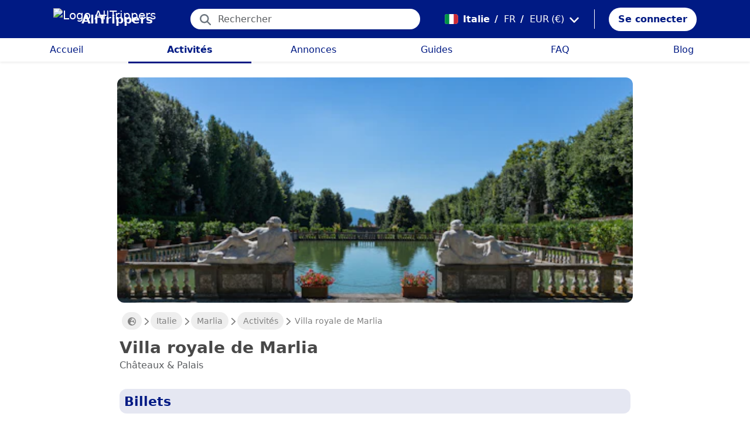

--- FILE ---
content_type: text/html; charset=utf-8
request_url: https://alltrippers.com/fr/italie/activites/villes/marlia/billets-villa-royale-marlia
body_size: 33851
content:
<!DOCTYPE html><html lang="fr" dir="ltr" data-critters-container><head>
  <meta charset="utf-8">
  <meta http-equiv="content-type" content="text/html; charset=UTF-8">

  <meta name="apple-itunes-app" content="app-id=1472954137">
  <meta name="google-play-app" content="app-id=com.alltrippers.android">

  <meta name="p:domain_verify" content="5549636ad39d642d4653c9d0c7ed2552">
  <meta name="ir-site-verification-token" value="920052229">
  <meta name="eb368da5cb" content="eb368da5cbf68ad4c9e1db79802eade2">

  <base href="/fr/">

  <title>Villa royale de Marlia</title>

  <link rel="preconnect" href="https://storage.googleapis.com">

  <meta name="viewport" content="width=device-width, initial-scale=1">
  <meta http-equiv="cache-control" content="no-cache, must-revalidate, post-check=0, pre-check=0">
  <meta http-equiv="expires" content="0">
  <meta http-equiv="pragma" content="no-cache">

  <link rel="icon" href="./assets/icons/alltrippers-favicon.svg" type="image/svg+xml">
  <link rel="icon" type="image/png" sizes="16x16" href="./assets/icons/alltrippers-favicon-16x16.png">
  <link rel="icon" type="image/png" sizes="32x32" href="./assets/icons/alltrippers-favicon-32x32.png">
  <link rel="icon" type="image/png" sizes="48x48" href="./assets/icons/alltrippers-favicon-48x48.png">
  <link rel="icon" type="image/png" sizes="64x64" href="./assets/icons/alltrippers-favicon-64x64.png">
  <link rel="icon" type="image/png" sizes="192x192" href="./assets/icons/alltrippers-favicon-192x192.png">
  <link rel="icon" href="./assets/icons/alltrippers-favicon-64x64.png" type="image/png">

  <meta name="description" content="Admirez l'élégance de l'une des villas historiques les plus importantes d'Italie">

  <!-- twitter -->
  <meta name="twitter:card" content="summary">
  <meta name="twitter:site" content="@alltrippers">
  <meta name="twitter:title" content="Villa royale de Marlia">
  <meta name="twitter:description" content="Admirez l'élégance de l'une des villas historiques les plus importantes d'Italie">
  <meta name="twitter:image" content="https://aws-tiqets-cdn.imgix.net/images/content/94d4b169b4db465b9bbb5a147fda0301.jpg?auto=format&amp;fit=fill&amp;h=500&amp;ixlib=python-3.2.1&amp;q=70&amp;w=500&amp;s=1309b1808c169d7e93df283804ee9e99">

  <!-- facebook and other social sites -->
  <meta property="og:type" content="article">
  <meta property="og:site_name" content="AllTrippers">
  <meta property="og:title" content="Villa royale de Marlia">
  <meta property="og:description" content="Admirez l'élégance de l'une des villas historiques les plus importantes d'Italie">
  <meta property="og:image" content="https://aws-tiqets-cdn.imgix.net/images/content/94d4b169b4db465b9bbb5a147fda0301.jpg?auto=format&amp;fit=fill&amp;h=500&amp;ixlib=python-3.2.1&amp;q=70&amp;w=500&amp;s=1309b1808c169d7e93df283804ee9e99">
  <meta property="og:url" content="https://alltrippers.com/fr/italie/activites/villes/marlia/billets-villa-royale-marlia">
  <meta property="og:locale" content="fr_fr">

  <meta name="theme-color" content="#001a84">

  <!-- Google tag (gtag.js) -->
  <script async src="https://www.googletagmanager.com/gtag/js?id=G-57XEYVEYW7"></script>
  <script>
    window.dataLayer = window.dataLayer || [];
    function gtag() { dataLayer.push(arguments); }
    gtag('js', new Date());

    gtag('config', 'G-57XEYVEYW7', {
      'custom_map': { 'dimension1': 'fuid', 'dimension2': 'ios', 'dimension3': 'android', 'dimension4': 'website', 'dimension5': 'deviceType', 'dimension6': 'langId' },
      'send_page_view': false
    });
    gtag('config', 'AW-436114611');
  </script>

  <style>
    fa-icon svg,
    .svg-inline--fa {
      display: inline-block;
      font-size: inherit;
      height: 1em;
    }

    fa-icon .fa-2x {
      height: 2em;
    }
  </style>

<style>@charset "UTF-8";.fi{background-size:contain;background-position:50%;background-repeat:no-repeat}.fi{position:relative;display:inline-block;width:1.333333em;line-height:1em}.fi:before{content:"\a0"}.fi-it{background-image:url("./media/it-SGJZRZTG.svg")}:root{--bs-blue:#0d6efd;--bs-indigo:#6610f2;--bs-purple:#6f42c1;--bs-pink:#d63384;--bs-red:#dc3545;--bs-orange:#fd7e14;--bs-yellow:#ffc107;--bs-green:#198754;--bs-teal:#20c997;--bs-cyan:#0dcaf0;--bs-black:#000;--bs-white:#fff;--bs-gray:#6c757d;--bs-gray-dark:#343a40;--bs-gray-100:#f8f9fa;--bs-gray-200:#e9ecef;--bs-gray-300:#dee2e6;--bs-gray-400:#ced4da;--bs-gray-500:#adb5bd;--bs-gray-600:#6c757d;--bs-gray-700:#495057;--bs-gray-800:#343a40;--bs-gray-900:#212529;--bs-primary:#0d6efd;--bs-secondary:#6c757d;--bs-success:#198754;--bs-info:#0dcaf0;--bs-warning:#ffc107;--bs-danger:#dc3545;--bs-light:#f8f9fa;--bs-dark:#212529;--bs-primary-rgb:13,110,253;--bs-secondary-rgb:108,117,125;--bs-success-rgb:25,135,84;--bs-info-rgb:13,202,240;--bs-warning-rgb:255,193,7;--bs-danger-rgb:220,53,69;--bs-light-rgb:248,249,250;--bs-dark-rgb:33,37,41;--bs-primary-text-emphasis:#052c65;--bs-secondary-text-emphasis:#2b2f32;--bs-success-text-emphasis:#0a3622;--bs-info-text-emphasis:#055160;--bs-warning-text-emphasis:#664d03;--bs-danger-text-emphasis:#58151c;--bs-light-text-emphasis:#495057;--bs-dark-text-emphasis:#495057;--bs-primary-bg-subtle:#cfe2ff;--bs-secondary-bg-subtle:#e2e3e5;--bs-success-bg-subtle:#d1e7dd;--bs-info-bg-subtle:#cff4fc;--bs-warning-bg-subtle:#fff3cd;--bs-danger-bg-subtle:#f8d7da;--bs-light-bg-subtle:#fcfcfd;--bs-dark-bg-subtle:#ced4da;--bs-primary-border-subtle:#9ec5fe;--bs-secondary-border-subtle:#c4c8cb;--bs-success-border-subtle:#a3cfbb;--bs-info-border-subtle:#9eeaf9;--bs-warning-border-subtle:#ffe69c;--bs-danger-border-subtle:#f1aeb5;--bs-light-border-subtle:#e9ecef;--bs-dark-border-subtle:#adb5bd;--bs-white-rgb:255,255,255;--bs-black-rgb:0,0,0;--bs-font-sans-serif:system-ui,-apple-system,"Segoe UI",Roboto,"Helvetica Neue","Noto Sans","Liberation Sans",Arial,sans-serif,"Apple Color Emoji","Segoe UI Emoji","Segoe UI Symbol","Noto Color Emoji";--bs-font-monospace:SFMono-Regular,Menlo,Monaco,Consolas,"Liberation Mono","Courier New",monospace;--bs-gradient:linear-gradient(180deg, rgba(255, 255, 255, .15), rgba(255, 255, 255, 0));--bs-body-font-family:var(--bs-font-sans-serif);--bs-body-font-size:1rem;--bs-body-font-weight:400;--bs-body-line-height:1.5;--bs-body-color:#212529;--bs-body-color-rgb:33,37,41;--bs-body-bg:#fff;--bs-body-bg-rgb:255,255,255;--bs-emphasis-color:#000;--bs-emphasis-color-rgb:0,0,0;--bs-secondary-color:rgba(33, 37, 41, .75);--bs-secondary-color-rgb:33,37,41;--bs-secondary-bg:#e9ecef;--bs-secondary-bg-rgb:233,236,239;--bs-tertiary-color:rgba(33, 37, 41, .5);--bs-tertiary-color-rgb:33,37,41;--bs-tertiary-bg:#f8f9fa;--bs-tertiary-bg-rgb:248,249,250;--bs-heading-color:inherit;--bs-link-color:#0d6efd;--bs-link-color-rgb:13,110,253;--bs-link-decoration:underline;--bs-link-hover-color:#0a58ca;--bs-link-hover-color-rgb:10,88,202;--bs-code-color:#d63384;--bs-highlight-color:#212529;--bs-highlight-bg:#fff3cd;--bs-border-width:1px;--bs-border-style:solid;--bs-border-color:#dee2e6;--bs-border-color-translucent:rgba(0, 0, 0, .175);--bs-border-radius:.375rem;--bs-border-radius-sm:.25rem;--bs-border-radius-lg:.5rem;--bs-border-radius-xl:1rem;--bs-border-radius-xxl:2rem;--bs-border-radius-2xl:var(--bs-border-radius-xxl);--bs-border-radius-pill:50rem;--bs-box-shadow:0 .5rem 1rem rgba(0, 0, 0, .15);--bs-box-shadow-sm:0 .125rem .25rem rgba(0, 0, 0, .075);--bs-box-shadow-lg:0 1rem 3rem rgba(0, 0, 0, .175);--bs-box-shadow-inset:inset 0 1px 2px rgba(0, 0, 0, .075);--bs-focus-ring-width:.25rem;--bs-focus-ring-opacity:.25;--bs-focus-ring-color:rgba(13, 110, 253, .25);--bs-form-valid-color:#198754;--bs-form-valid-border-color:#198754;--bs-form-invalid-color:#dc3545;--bs-form-invalid-border-color:#dc3545}*,:after,:before{box-sizing:border-box}@media (prefers-reduced-motion:no-preference){:root{scroll-behavior:smooth}}body{margin:0;font-family:var(--bs-body-font-family);font-size:var(--bs-body-font-size);font-weight:var(--bs-body-font-weight);line-height:var(--bs-body-line-height);color:var(--bs-body-color);text-align:var(--bs-body-text-align);background-color:var(--bs-body-bg);-webkit-text-size-adjust:100%;-webkit-tap-highlight-color:transparent}h1,h2,h3{margin-top:0;margin-bottom:.5rem;font-weight:500;line-height:1.2;color:var(--bs-heading-color)}h1{font-size:calc(1.375rem + 1.5vw)}@media (min-width:1200px){h1{font-size:2.5rem}}h2{font-size:calc(1.325rem + .9vw)}@media (min-width:1200px){h2{font-size:2rem}}h3{font-size:calc(1.3rem + .6vw)}@media (min-width:1200px){h3{font-size:1.75rem}}p{margin-top:0;margin-bottom:1rem}ul{padding-left:2rem}ul{margin-top:0;margin-bottom:1rem}small{font-size:.875em}a{color:rgba(var(--bs-link-color-rgb),var(--bs-link-opacity,1));text-decoration:underline}a:hover{--bs-link-color-rgb:var(--bs-link-hover-color-rgb)}img,svg{vertical-align:middle}button{border-radius:0}button:focus:not(:focus-visible){outline:0}button,input{margin:0;font-family:inherit;font-size:inherit;line-height:inherit}button{text-transform:none}[role=button]{cursor:pointer}[type=button],button{-webkit-appearance:button}[type=button]:not(:disabled),button:not(:disabled){cursor:pointer}.list-unstyled{padding-left:0;list-style:none}.container-fluid{--bs-gutter-x:1.5rem;--bs-gutter-y:0;width:100%;padding-right:calc(var(--bs-gutter-x) * .5);padding-left:calc(var(--bs-gutter-x) * .5);margin-right:auto;margin-left:auto}:root{--bs-breakpoint-xs:0;--bs-breakpoint-sm:576px;--bs-breakpoint-md:768px;--bs-breakpoint-lg:992px;--bs-breakpoint-xl:1200px;--bs-breakpoint-xxl:1400px}.row{--bs-gutter-x:1.5rem;--bs-gutter-y:0;display:flex;flex-wrap:wrap;margin-top:calc(-1 * var(--bs-gutter-y));margin-right:calc(-.5 * var(--bs-gutter-x));margin-left:calc(-.5 * var(--bs-gutter-x))}.row>*{flex-shrink:0;width:100%;max-width:100%;padding-right:calc(var(--bs-gutter-x) * .5);padding-left:calc(var(--bs-gutter-x) * .5);margin-top:var(--bs-gutter-y)}.col{flex:1 0 0%}.col-12{flex:0 0 auto;width:100%}@media (min-width:992px){.col-lg-6{flex:0 0 auto;width:50%}}.form-control{display:block;width:100%;padding:.375rem .75rem;font-size:1rem;font-weight:400;line-height:1.5;color:var(--bs-body-color);-webkit-appearance:none;-moz-appearance:none;appearance:none;background-color:var(--bs-body-bg);background-clip:padding-box;border:var(--bs-border-width) solid var(--bs-border-color);border-radius:var(--bs-border-radius);transition:border-color .15s ease-in-out,box-shadow .15s ease-in-out}@media (prefers-reduced-motion:reduce){.form-control{transition:none}}.form-control:focus{color:var(--bs-body-color);background-color:var(--bs-body-bg);border-color:#86b7fe;outline:0;box-shadow:0 0 0 .25rem #0d6efd40}.form-control::-webkit-date-and-time-value{min-width:85px;height:1.5em;margin:0}.form-control::-webkit-datetime-edit{display:block;padding:0}.form-control::-moz-placeholder{color:var(--bs-secondary-color);opacity:1}.form-control::placeholder{color:var(--bs-secondary-color);opacity:1}.form-control:disabled{background-color:var(--bs-secondary-bg);opacity:1}.form-control::-webkit-file-upload-button{padding:.375rem .75rem;margin:-.375rem -.75rem;-webkit-margin-end:.75rem;margin-inline-end:.75rem;color:var(--bs-body-color);background-color:var(--bs-tertiary-bg);pointer-events:none;border-color:inherit;border-style:solid;border-width:0;border-inline-end-width:var(--bs-border-width);border-radius:0;-webkit-transition:color .15s ease-in-out,background-color .15s ease-in-out,border-color .15s ease-in-out,box-shadow .15s ease-in-out;transition:color .15s ease-in-out,background-color .15s ease-in-out,border-color .15s ease-in-out,box-shadow .15s ease-in-out}.form-control::file-selector-button{padding:.375rem .75rem;margin:-.375rem -.75rem;-webkit-margin-end:.75rem;margin-inline-end:.75rem;color:var(--bs-body-color);background-color:var(--bs-tertiary-bg);pointer-events:none;border-color:inherit;border-style:solid;border-width:0;border-inline-end-width:var(--bs-border-width);border-radius:0;transition:color .15s ease-in-out,background-color .15s ease-in-out,border-color .15s ease-in-out,box-shadow .15s ease-in-out}@media (prefers-reduced-motion:reduce){.form-control::-webkit-file-upload-button{-webkit-transition:none;transition:none}.form-control::file-selector-button{transition:none}}.form-control:hover:not(:disabled):not([readonly])::-webkit-file-upload-button{background-color:var(--bs-secondary-bg)}.form-control:hover:not(:disabled):not([readonly])::file-selector-button{background-color:var(--bs-secondary-bg)}.btn{--bs-btn-padding-x:.75rem;--bs-btn-padding-y:.375rem;--bs-btn-font-family: ;--bs-btn-font-size:1rem;--bs-btn-font-weight:400;--bs-btn-line-height:1.5;--bs-btn-color:var(--bs-body-color);--bs-btn-bg:transparent;--bs-btn-border-width:var(--bs-border-width);--bs-btn-border-color:transparent;--bs-btn-border-radius:var(--bs-border-radius);--bs-btn-hover-border-color:transparent;--bs-btn-box-shadow:inset 0 1px 0 rgba(255, 255, 255, .15),0 1px 1px rgba(0, 0, 0, .075);--bs-btn-disabled-opacity:.65;--bs-btn-focus-box-shadow:0 0 0 .25rem rgba(var(--bs-btn-focus-shadow-rgb), .5);display:inline-block;padding:var(--bs-btn-padding-y) var(--bs-btn-padding-x);font-family:var(--bs-btn-font-family);font-size:var(--bs-btn-font-size);font-weight:var(--bs-btn-font-weight);line-height:var(--bs-btn-line-height);color:var(--bs-btn-color);text-align:center;text-decoration:none;vertical-align:middle;cursor:pointer;-webkit-user-select:none;-moz-user-select:none;user-select:none;border:var(--bs-btn-border-width) solid var(--bs-btn-border-color);border-radius:var(--bs-btn-border-radius);background-color:var(--bs-btn-bg);transition:color .15s ease-in-out,background-color .15s ease-in-out,border-color .15s ease-in-out,box-shadow .15s ease-in-out}@media (prefers-reduced-motion:reduce){.btn{transition:none}}.btn:hover{color:var(--bs-btn-hover-color);background-color:var(--bs-btn-hover-bg);border-color:var(--bs-btn-hover-border-color)}.btn:focus-visible{color:var(--bs-btn-hover-color);background-color:var(--bs-btn-hover-bg);border-color:var(--bs-btn-hover-border-color);outline:0;box-shadow:var(--bs-btn-focus-box-shadow)}.btn:first-child:active,:not(.btn-check)+.btn:active{color:var(--bs-btn-active-color);background-color:var(--bs-btn-active-bg);border-color:var(--bs-btn-active-border-color)}.btn:first-child:active:focus-visible,:not(.btn-check)+.btn:active:focus-visible{box-shadow:var(--bs-btn-focus-box-shadow)}.btn:disabled{color:var(--bs-btn-disabled-color);pointer-events:none;background-color:var(--bs-btn-disabled-bg);border-color:var(--bs-btn-disabled-border-color);opacity:var(--bs-btn-disabled-opacity)}.btn-link{--bs-btn-font-weight:400;--bs-btn-color:var(--bs-link-color);--bs-btn-bg:transparent;--bs-btn-border-color:transparent;--bs-btn-hover-color:var(--bs-link-hover-color);--bs-btn-hover-border-color:transparent;--bs-btn-active-color:var(--bs-link-hover-color);--bs-btn-active-border-color:transparent;--bs-btn-disabled-color:#6c757d;--bs-btn-disabled-border-color:transparent;--bs-btn-box-shadow:0 0 0 #000;--bs-btn-focus-shadow-rgb:49,132,253;text-decoration:underline}.btn-link:focus-visible{color:var(--bs-btn-color)}.btn-link:hover{color:var(--bs-btn-hover-color)}.collapse:not(.show){display:none}.dropdown{position:relative}.nav-link{display:block;padding:var(--bs-nav-link-padding-y) var(--bs-nav-link-padding-x);font-size:var(--bs-nav-link-font-size);font-weight:var(--bs-nav-link-font-weight);color:var(--bs-nav-link-color);text-decoration:none;background:0 0;border:0;transition:color .15s ease-in-out,background-color .15s ease-in-out,border-color .15s ease-in-out}@media (prefers-reduced-motion:reduce){.nav-link{transition:none}}.nav-link:focus,.nav-link:hover{color:var(--bs-nav-link-hover-color)}.nav-link:focus-visible{outline:0;box-shadow:0 0 0 .25rem #0d6efd40}.nav-link:disabled{color:var(--bs-nav-link-disabled-color);pointer-events:none;cursor:default}.navbar{--bs-navbar-padding-x:0;--bs-navbar-padding-y:.5rem;--bs-navbar-color:rgba(var(--bs-emphasis-color-rgb), .65);--bs-navbar-hover-color:rgba(var(--bs-emphasis-color-rgb), .8);--bs-navbar-disabled-color:rgba(var(--bs-emphasis-color-rgb), .3);--bs-navbar-active-color:rgba(var(--bs-emphasis-color-rgb), 1);--bs-navbar-brand-padding-y:.3125rem;--bs-navbar-brand-margin-end:1rem;--bs-navbar-brand-font-size:1.25rem;--bs-navbar-brand-color:rgba(var(--bs-emphasis-color-rgb), 1);--bs-navbar-brand-hover-color:rgba(var(--bs-emphasis-color-rgb), 1);--bs-navbar-nav-link-padding-x:.5rem;--bs-navbar-toggler-padding-y:.25rem;--bs-navbar-toggler-padding-x:.75rem;--bs-navbar-toggler-font-size:1.25rem;--bs-navbar-toggler-icon-bg:url("data:image/svg+xml,%3csvg xmlns='http://www.w3.org/2000/svg' viewBox='0 0 30 30'%3e%3cpath stroke='rgba%2833, 37, 41, 0.75%29' stroke-linecap='round' stroke-miterlimit='10' stroke-width='2' d='M4 7h22M4 15h22M4 23h22'/%3e%3c/svg%3e");--bs-navbar-toggler-border-color:rgba(var(--bs-emphasis-color-rgb), .15);--bs-navbar-toggler-border-radius:var(--bs-border-radius);--bs-navbar-toggler-focus-width:.25rem;--bs-navbar-toggler-transition:box-shadow .15s ease-in-out;position:relative;display:flex;flex-wrap:wrap;align-items:center;justify-content:space-between;padding:var(--bs-navbar-padding-y) var(--bs-navbar-padding-x)}.navbar-brand{padding-top:var(--bs-navbar-brand-padding-y);padding-bottom:var(--bs-navbar-brand-padding-y);margin-right:var(--bs-navbar-brand-margin-end);font-size:var(--bs-navbar-brand-font-size);color:var(--bs-navbar-brand-color);text-decoration:none;white-space:nowrap}.navbar-brand:focus,.navbar-brand:hover{color:var(--bs-navbar-brand-hover-color)}.navbar-nav{--bs-nav-link-padding-x:0;--bs-nav-link-padding-y:.5rem;--bs-nav-link-font-weight: ;--bs-nav-link-color:var(--bs-navbar-color);--bs-nav-link-hover-color:var(--bs-navbar-hover-color);--bs-nav-link-disabled-color:var(--bs-navbar-disabled-color);display:flex;flex-direction:column;padding-left:0;margin-bottom:0;list-style:none}.breadcrumb{--bs-breadcrumb-padding-x:0;--bs-breadcrumb-padding-y:0;--bs-breadcrumb-margin-bottom:1rem;--bs-breadcrumb-bg: ;--bs-breadcrumb-border-radius: ;--bs-breadcrumb-divider-color:var(--bs-secondary-color);--bs-breadcrumb-item-padding-x:.5rem;--bs-breadcrumb-item-active-color:var(--bs-secondary-color);display:flex;flex-wrap:wrap;padding:var(--bs-breadcrumb-padding-y) var(--bs-breadcrumb-padding-x);margin-bottom:var(--bs-breadcrumb-margin-bottom);font-size:var(--bs-breadcrumb-font-size);list-style:none;background-color:var(--bs-breadcrumb-bg);border-radius:var(--bs-breadcrumb-border-radius)}.fixed-top{position:fixed;top:0;right:0;left:0;z-index:1030}.align-top{vertical-align:top!important}.d-inline-block{display:inline-block!important}.d-block{display:block!important}.d-flex{display:flex!important}.d-none{display:none!important}.shadow-sm{box-shadow:var(--bs-box-shadow-sm)!important}.shadow-none{box-shadow:none!important}.position-relative{position:relative!important}.position-absolute{position:absolute!important}.border-0{border:0!important}.w-100{width:100%!important}.h-100{height:100%!important}.flex-row{flex-direction:row!important}.flex-column{flex-direction:column!important}.flex-grow-1{flex-grow:1!important}.flex-shrink-0{flex-shrink:0!important}.justify-content-end{justify-content:flex-end!important}.justify-content-center{justify-content:center!important}.align-items-end{align-items:flex-end!important}.align-items-center{align-items:center!important}.m-0{margin:0!important}.mx-0{margin-right:0!important;margin-left:0!important}.mx-2{margin-right:.5rem!important;margin-left:.5rem!important}.mx-3{margin-right:1rem!important;margin-left:1rem!important}.my-1{margin-top:.25rem!important;margin-bottom:.25rem!important}.my-auto{margin-top:auto!important;margin-bottom:auto!important}.mt-0{margin-top:0!important}.mt-3{margin-top:1rem!important}.me-1{margin-right:.25rem!important}.me-2{margin-right:.5rem!important}.me-auto{margin-right:auto!important}.mb-0{margin-bottom:0!important}.mb-2{margin-bottom:.5rem!important}.mb-3{margin-bottom:1rem!important}.mb-5{margin-bottom:3rem!important}.ms-2{margin-left:.5rem!important}.p-0{padding:0!important}.px-0{padding-right:0!important;padding-left:0!important}.px-2{padding-right:.5rem!important;padding-left:.5rem!important}.px-3{padding-right:1rem!important;padding-left:1rem!important}.py-0{padding-top:0!important;padding-bottom:0!important}.py-2{padding-top:.5rem!important;padding-bottom:.5rem!important}.py-3{padding-top:1rem!important;padding-bottom:1rem!important}.pt-0{padding-top:0!important}.pe-2{padding-right:.5rem!important}.ps-0{padding-left:0!important}.ps-1{padding-left:.25rem!important}.ps-2{padding-left:.5rem!important}.fw-normal{font-weight:400!important}.fw-bold{font-weight:700!important}.text-decoration-none{text-decoration:none!important}.text-nowrap{white-space:nowrap!important}.text-success{--bs-text-opacity:1;color:rgba(var(--bs-success-rgb),var(--bs-text-opacity))!important}.text-danger{--bs-text-opacity:1;color:rgba(var(--bs-danger-rgb),var(--bs-text-opacity))!important}.text-white{--bs-text-opacity:1;color:rgba(var(--bs-white-rgb),var(--bs-text-opacity))!important}.text-muted{--bs-text-opacity:1;color:var(--bs-secondary-color)!important}.bg-white{--bs-bg-opacity:1;background-color:rgba(var(--bs-white-rgb),var(--bs-bg-opacity))!important}@media (min-width:992px){.d-lg-flex{display:flex!important}.d-lg-none{display:none!important}.flex-lg-row{flex-direction:row!important}.mx-lg-3{margin-right:1rem!important;margin-left:1rem!important}.mt-lg-0{margin-top:0!important}.mt-lg-3{margin-top:1rem!important}.px-lg-0{padding-right:0!important;padding-left:0!important}.px-lg-2{padding-right:.5rem!important;padding-left:.5rem!important}.px-lg-3{padding-right:1rem!important;padding-left:1rem!important}.pt-lg-2{padding-top:.5rem!important}}app-root{display:block}fa-icon svg{display:inline-block;font-size:inherit;height:1em}.rating-star{color:#e5e5e5;font-size:.8rem}.rating-star .ng-fa-icon.active{color:#e83948}.at-capitalize:first-letter{text-transform:capitalize}.mc{color:#001a84!important}.fsn{font-size:1rem!important}.fs-07{font-size:.7rem!important}.fs-08{font-size:.8rem!important}.fs-09{font-size:.9rem!important}.fs-11{font-size:1.1rem!important}.fs-12{font-size:1.2rem!important}.fs-13{font-size:1.3rem!important}.fs-15{font-size:1.5rem!important}.lh-1{line-height:1!important}.lh-1-1{line-height:1.1!important}.lh-1-2{line-height:1.2!important}.lh-1-3{line-height:1.3!important}.layout-main-container{padding-left:0;padding-right:0}@media (min-width: 992px){.layout-main-container{padding-left:2rem;padding-right:2rem}}@media (min-width: 1200px){.layout-main-container{padding-left:5rem;padding-right:5rem}}.btn-my-action{border-radius:50px;font-size:1.1rem;padding-right:1rem;padding-left:1rem}.capitalized{text-transform:capitalize}.main-container{position:relative;padding-top:1rem}@media (min-width: 992px){.main-container{padding-bottom:0;padding-left:2rem;padding-right:2rem}}@media (min-width: 1200px){.main-container{padding-left:5rem;padding-right:5rem}}@media (min-width: 1200px){.main-container.detail{padding-top:0}}@media (min-width: 1600px){.main-container{padding-left:10rem;padding-right:10rem}}.nofocus:focus{border:0;outline:none;border-color:inherit;-webkit-box-shadow:none;box-shadow:none}.noselect{cursor:default;-webkit-touch-callout:none;-webkit-user-select:none;-khtml-user-select:none;-moz-user-select:none;-ms-user-select:none;user-select:none}a{color:#001a84}body{font-style:normal;font-variant-ligatures:normal;font-variant-caps:normal;font-variant-numeric:normal;font-variant-east-asian:normal;font-weight:400;font-stretch:normal;font-size:1rem;line-height:24px;-webkit-text-size-adjust:100%;-moz-text-size-adjust:100%;-ms-text-size-adjust:100%;text-size-adjust:100%;position:relative;-webkit-font-smoothing:antialiased;-moz-font-smoothing:unset;-moz-osx-font-smoothing:grayscale;font-smoothing:antialiased;-webkit-backface-visibility:hidden;-moz-backface-visibility:hidden;backface-visibility:hidden;text-rendering:optimizeLegibility;text-shadow:1px 1px 1px rgba(0,0,0,.004);color:#484848;height:100%}div.centered-background{background-position:center center;background-repeat:no-repeat;-webkit-background-size:cover;-moz-background-size:cover;background-size:cover}html{width:100%;height:100%}@-webkit-keyframes myfirst{0%{color:#001a84}25%{color:green}75%{color:green}to{color:#001a84}}.pointer{cursor:pointer!important}
</style><link rel="stylesheet" href="styles-4RVL6VGJ.css" media="print" onload="this.media='all'"><noscript><link rel="stylesheet" href="styles-4RVL6VGJ.css"></noscript><link rel="modulepreload" href="chunk-SITIYTRS.js"><link rel="modulepreload" href="chunk-YP4G66ME.js"><link rel="modulepreload" href="chunk-KQGIJGRG.js"><link rel="modulepreload" href="chunk-I7XVR57M.js"><link rel="modulepreload" href="chunk-WJWBDLOG.js"><link rel="modulepreload" href="chunk-RAQY3PLW.js"><link rel="modulepreload" href="chunk-NTTELB7T.js"><link rel="modulepreload" href="chunk-27SHK6Z4.js"><link rel="modulepreload" href="chunk-ZXYBBCIT.js"><link rel="modulepreload" href="chunk-3X3IQNKE.js"><link rel="modulepreload" href="chunk-4RCGBJ2Q.js"><link rel="modulepreload" href="chunk-D22XFFO4.js"><link rel="modulepreload" href="chunk-UFRCPQKY.js"><link rel="modulepreload" href="chunk-TNFPYSJ6.js"><link rel="modulepreload" href="chunk-3HOTWFWG.js"><link rel="modulepreload" href="chunk-OXAZG3VF.js"><link rel="modulepreload" href="chunk-SHHVEDZG.js"><link rel="modulepreload" href="chunk-QG3ZDKTY.js"><link rel="modulepreload" href="chunk-OONLRDHE.js"><link rel="modulepreload" href="chunk-THDMYJGS.js"><link rel="modulepreload" href="chunk-PY5WXKG7.js"><link rel="modulepreload" href="chunk-H4UKZJVE.js"><link rel="modulepreload" href="chunk-YQF2L5IT.js"><link rel="modulepreload" href="chunk-JDBZF5SM.js"><link rel="modulepreload" href="chunk-MRTFRGZP.js"><link rel="modulepreload" href="chunk-NQF4GJYK.js"><link rel="modulepreload" href="chunk-4PKSFAWJ.js"><link rel="modulepreload" href="chunk-6Y3MLZRL.js"><link rel="modulepreload" href="chunk-Q2PHXZ6Y.js"><link rel="modulepreload" href="chunk-H7B6VQGM.js"><link rel="modulepreload" href="chunk-S5ABUNH5.js"><link rel="modulepreload" href="chunk-FTA2FSAT.js"><link rel="modulepreload" href="chunk-RRIX2DK7.js"><link rel="modulepreload" href="chunk-J66IA36I.js"><link rel="modulepreload" href="chunk-XZIWHZF4.js"><link rel="modulepreload" href="chunk-NAASD4MD.js"><link rel="modulepreload" href="chunk-QNSJ3FRK.js"><link rel="modulepreload" href="chunk-JRR7HMQD.js"><link rel="modulepreload" href="chunk-BVDWSV5G.js"><link rel="modulepreload" href="chunk-DLESTKEU.js"><link rel="modulepreload" href="chunk-DASWQFND.js"><link rel="modulepreload" href="chunk-NHKWM5FD.js"><link rel="modulepreload" href="chunk-CIJQI3NI.js"><link rel="modulepreload" href="chunk-R6G3IZNW.js"><link rel="modulepreload" href="chunk-PEDALXRB.js"><link rel="modulepreload" href="chunk-CRXYIWRM.js"><link rel="modulepreload" href="chunk-V7V4KWTI.js"><link rel="modulepreload" href="chunk-RHPWSOYC.js"><style ng-app-id="ng">#modalFunctionalities[_ngcontent-ng-c4186189706]   .modal-header[_ngcontent-ng-c4186189706]{padding:1rem 1rem .5rem;border-bottom:0}#modalFunctionalities[_ngcontent-ng-c4186189706]   .box-menu[_ngcontent-ng-c4186189706]{border-bottom:1px solid #dee2e6}#modalFunctionalities[_ngcontent-ng-c4186189706]   .box-menu[_ngcontent-ng-c4186189706]:last-child{border-bottom:0}#modalFunctionalities[_ngcontent-ng-c4186189706]   .box-menu.active[_ngcontent-ng-c4186189706]{background-color:#e4f0fc!important;font-weight:700}#modalFunctionalities[_ngcontent-ng-c4186189706]   .main-menu[_ngcontent-ng-c4186189706]{min-height:60px}#modalFunctionalities[_ngcontent-ng-c4186189706]   .main-menu.active[_ngcontent-ng-c4186189706]{background-color:#e4f0fc!important;font-weight:700}#appContainer[_ngcontent-ng-c4186189706]{background-color:#fff;min-height:100%}#appContainer[_ngcontent-ng-c4186189706]   .full-screen-waiting[_ngcontent-ng-c4186189706]{position:fixed;top:0;left:0;width:100vw;height:100vh;z-index:100000;opacity:.6;background-color:gray;display:flex;align-items:center;justify-content:center}#appContainer[_ngcontent-ng-c4186189706]   app-navigation-bar[_ngcontent-ng-c4186189706]{display:block;width:100%;z-index:1;padding-top:1rem}#appContainer[_ngcontent-ng-c4186189706]   app-navigation-bar.should-sticky[_ngcontent-ng-c4186189706]{position:sticky;position:-webkit-sticky;padding-top:0}#appContainer[_ngcontent-ng-c4186189706]   app-topbar[_ngcontent-ng-c4186189706]{display:flex;height:50px}@media (min-width: 992px){#appContainer[_ngcontent-ng-c4186189706]   app-topbar[_ngcontent-ng-c4186189706]{height:108px}}@media (min-width: 992px){#appContainer[_ngcontent-ng-c4186189706]   app-topbar.on-home[_ngcontent-ng-c4186189706]{height:65px}}#appContainer.mobile-app[_ngcontent-ng-c4186189706]   .wrapper-main[_ngcontent-ng-c4186189706]{height:calc(100% - 100px)}#appContainer.mobile-app[_ngcontent-ng-c4186189706]   .wrapper-main.no-menu[_ngcontent-ng-c4186189706]{height:calc(100% - 50px)}#appContainer.mobile-app[_ngcontent-ng-c4186189706]   .wrapper-main.with-top-banner[_ngcontent-ng-c4186189706]{height:calc(100% - 133px)}#appContainer.mobile-app[_ngcontent-ng-c4186189706]   .wrapper-main.with-map-view[_ngcontent-ng-c4186189706], #appContainer.mobile-app[_ngcontent-ng-c4186189706]   .wrapper-main.mobile-full-screen[_ngcontent-ng-c4186189706]{height:100%!important}#appContainer.on-mobile[_ngcontent-ng-c4186189706], #appContainer.on-tablet[_ngcontent-ng-c4186189706]{width:100%}#appContainer.on-mobile[_ngcontent-ng-c4186189706]   app-topbar.on-top[_ngcontent-ng-c4186189706], #appContainer.on-mobile[_ngcontent-ng-c4186189706]   app-ios-mobile-menu.on-top[_ngcontent-ng-c4186189706], #appContainer.on-tablet[_ngcontent-ng-c4186189706]   app-topbar.on-top[_ngcontent-ng-c4186189706], #appContainer.on-tablet[_ngcontent-ng-c4186189706]   app-ios-mobile-menu.on-top[_ngcontent-ng-c4186189706]{position:relative;z-index:1201}#appContainer.on-mobile.mobile-app[_ngcontent-ng-c4186189706], #appContainer.on-tablet.mobile-app[_ngcontent-ng-c4186189706]{contain:strict;height:100%;overflow:hidden;position:absolute}</style><style ng-app-id="ng">.ios footer{padding:2rem 2rem 5rem!important}  .social-networks svg.fa-instagram{color:#fff!important}  .social-networks svg.fa-linkedin-in{color:#fff!important}#pre-footer[_ngcontent-ng-c3398021550]{background-color:#fbfbfb;margin:0;padding:2rem 2rem 1.5rem}@media screen and (min-width: 768px){#pre-footer[_ngcontent-ng-c3398021550]{padding:2rem 6rem 1.5rem}}#pre-footer[_ngcontent-ng-c3398021550]   .partners[_ngcontent-ng-c3398021550]{flex-wrap:wrap}#pre-footer[_ngcontent-ng-c3398021550]   .partners[_ngcontent-ng-c3398021550]   a[_ngcontent-ng-c3398021550]{padding:1rem}#pre-footer[_ngcontent-ng-c3398021550]   .partners[_ngcontent-ng-c3398021550]   img.civitatis[_ngcontent-ng-c3398021550]{max-height:50px;height:50px}#pre-footer[_ngcontent-ng-c3398021550]   .partners[_ngcontent-ng-c3398021550]   img.get-your-guide[_ngcontent-ng-c3398021550]{max-height:60px;height:60px}#pre-footer[_ngcontent-ng-c3398021550]   .partners[_ngcontent-ng-c3398021550]   img.ltd[_ngcontent-ng-c3398021550]{max-height:45px;height:45px}#pre-footer[_ngcontent-ng-c3398021550]   .partners[_ngcontent-ng-c3398021550]   img.musement[_ngcontent-ng-c3398021550]{max-height:25px;height:25px}#pre-footer[_ngcontent-ng-c3398021550]   .partners[_ngcontent-ng-c3398021550]   img.tiqets[_ngcontent-ng-c3398021550]{max-height:30px;height:30px}#pre-footer[_ngcontent-ng-c3398021550]   .partners[_ngcontent-ng-c3398021550]   img.viator[_ngcontent-ng-c3398021550]{max-height:25px;height:25px}#pre-footer[_ngcontent-ng-c3398021550]   .partners[_ngcontent-ng-c3398021550]   img.visit-britain[_ngcontent-ng-c3398021550]{max-height:60px;height:60px}footer[_ngcontent-ng-c3398021550]{background-color:#001a84;color:#fff!important;margin:0;padding:2rem 2rem 1.5rem}@media screen and (min-width: 768px){footer[_ngcontent-ng-c3398021550]{padding:2rem 6rem 1.5rem}}@media (min-width: 576px){footer[_ngcontent-ng-c3398021550]   li[_ngcontent-ng-c3398021550]{padding:.2rem 0}}@media screen and (min-width: 768px){footer[_ngcontent-ng-c3398021550]   .col-footer[_ngcontent-ng-c3398021550]:first-child{margin-bottom:3rem}footer[_ngcontent-ng-c3398021550]   .col-footer[_ngcontent-ng-c3398021550]:last-child{margin-bottom:0}}footer[_ngcontent-ng-c3398021550]   .col-footer[_ngcontent-ng-c3398021550]{display:flex;flex-direction:column}footer[_ngcontent-ng-c3398021550]   .col-footer[_ngcontent-ng-c3398021550]   .fa-telegram[_ngcontent-ng-c3398021550]{color:#fff}@media screen and (max-width: 767px){footer[_ngcontent-ng-c3398021550]   .col-footer[_ngcontent-ng-c3398021550]{margin-bottom:2.5rem}}footer[_ngcontent-ng-c3398021550]   .col-footer[_ngcontent-ng-c3398021550]   .action[_ngcontent-ng-c3398021550]   a[_ngcontent-ng-c3398021550]{color:#fff;font-size:1.1rem;font-weight:500}footer[_ngcontent-ng-c3398021550]   .col-footer[_ngcontent-ng-c3398021550]   .body[_ngcontent-ng-c3398021550]{flex-grow:1}footer[_ngcontent-ng-c3398021550]   .col-footer[_ngcontent-ng-c3398021550]   .title[_ngcontent-ng-c3398021550]{font-size:1.2rem;font-weight:500;margin-bottom:1rem}footer[_ngcontent-ng-c3398021550]   .col-footer[_ngcontent-ng-c3398021550]   .categories[_ngcontent-ng-c3398021550], footer[_ngcontent-ng-c3398021550]   .col-footer[_ngcontent-ng-c3398021550]   .other-links[_ngcontent-ng-c3398021550]{font-size:1rem;list-style:none;padding:0}footer[_ngcontent-ng-c3398021550]   .col-footer[_ngcontent-ng-c3398021550]   .categories[_ngcontent-ng-c3398021550]   a[_ngcontent-ng-c3398021550], footer[_ngcontent-ng-c3398021550]   .col-footer[_ngcontent-ng-c3398021550]   .other-links[_ngcontent-ng-c3398021550]   a[_ngcontent-ng-c3398021550]{color:#fff}@media (max-width: 575px){footer[_ngcontent-ng-c3398021550]   .col-footer[_ngcontent-ng-c3398021550]   .categories[_ngcontent-ng-c3398021550]   a[_ngcontent-ng-c3398021550], footer[_ngcontent-ng-c3398021550]   .col-footer[_ngcontent-ng-c3398021550]   .other-links[_ngcontent-ng-c3398021550]   a[_ngcontent-ng-c3398021550]{width:100%;height:48px;display:flex;align-items:center;padding:.2rem 0}}footer[_ngcontent-ng-c3398021550]   .col-footer[_ngcontent-ng-c3398021550]   .social-networks[_ngcontent-ng-c3398021550]{align-items:center;display:flex;flex-wrap:wrap;list-style:none;padding:0}@media (max-width: 767px){footer[_ngcontent-ng-c3398021550]   .col-footer[_ngcontent-ng-c3398021550]   .social-networks[_ngcontent-ng-c3398021550]{justify-content:space-around}}footer[_ngcontent-ng-c3398021550]   .col-footer[_ngcontent-ng-c3398021550]   .social-networks[_ngcontent-ng-c3398021550]   a[_ngcontent-ng-c3398021550]{color:#fff!important}@media screen and (max-width: 767px){footer[_ngcontent-ng-c3398021550]   .col-footer[_ngcontent-ng-c3398021550]   .social-networks[_ngcontent-ng-c3398021550]   .ng-fa-icon[_ngcontent-ng-c3398021550], footer[_ngcontent-ng-c3398021550]   .col-footer[_ngcontent-ng-c3398021550]   .social-networks[_ngcontent-ng-c3398021550]   i[_ngcontent-ng-c3398021550]{font-size:2rem;margin-right:.7rem}}@media screen and (min-width: 768px){footer[_ngcontent-ng-c3398021550]   .col-footer[_ngcontent-ng-c3398021550]   .social-networks[_ngcontent-ng-c3398021550]   .ng-fa-icon[_ngcontent-ng-c3398021550], footer[_ngcontent-ng-c3398021550]   .col-footer[_ngcontent-ng-c3398021550]   .social-networks[_ngcontent-ng-c3398021550]   i[_ngcontent-ng-c3398021550]{font-size:1.5rem;margin-right:1rem}}footer[_ngcontent-ng-c3398021550]   .second-footer[_ngcontent-ng-c3398021550]{display:flex;flex-direction:column;margin-top:1.5rem;width:100%;margin:0}@media (min-width: 375px){footer[_ngcontent-ng-c3398021550]   .second-footer[_ngcontent-ng-c3398021550]{margin:0 1rem}}footer[_ngcontent-ng-c3398021550]   .second-footer[_ngcontent-ng-c3398021550]   .content[_ngcontent-ng-c3398021550]{align-items:center;display:flex;justify-content:space-between}footer[_ngcontent-ng-c3398021550]   .second-footer[_ngcontent-ng-c3398021550]   .content[_ngcontent-ng-c3398021550]   .brand[_ngcontent-ng-c3398021550]{align-items:center;display:flex;flex-direction:row;font-size:.9rem;font-weight:500;justify-content:center}footer[_ngcontent-ng-c3398021550]   .second-footer[_ngcontent-ng-c3398021550]   .content[_ngcontent-ng-c3398021550]   .brand[_ngcontent-ng-c3398021550]   img[_ngcontent-ng-c3398021550]{width:1.7rem}footer[_ngcontent-ng-c3398021550]   .second-footer[_ngcontent-ng-c3398021550]   .content[_ngcontent-ng-c3398021550]   .brand[_ngcontent-ng-c3398021550]   .name[_ngcontent-ng-c3398021550]{margin-left:.5rem}footer[_ngcontent-ng-c3398021550]   .second-footer[_ngcontent-ng-c3398021550]   .content[_ngcontent-ng-c3398021550]   .language-city[_ngcontent-ng-c3398021550]{display:flex;font-size:.9rem;font-weight:200}footer[_ngcontent-ng-c3398021550]   .second-footer[_ngcontent-ng-c3398021550]   .content[_ngcontent-ng-c3398021550]   .language-city[_ngcontent-ng-c3398021550]   .language[_ngcontent-ng-c3398021550]{margin-right:.3rem}@media (min-width: 350px){footer[_ngcontent-ng-c3398021550]   .second-footer[_ngcontent-ng-c3398021550]   .content[_ngcontent-ng-c3398021550]   .language-city[_ngcontent-ng-c3398021550]   .language[_ngcontent-ng-c3398021550]{margin-right:.7rem}}</style><style ng-app-id="ng">.in-red[_ngcontent-ng-c3039764069]{color:#e3381b;font-weight:700}#toggleMenu[_ngcontent-ng-c3039764069]   .user-profile-picture[_ngcontent-ng-c3039764069]{border-radius:50px;width:35px;height:35px;object-fit:contain}.fi[_ngcontent-ng-c3039764069]{border-radius:5px;display:block}#main-navbar[_ngcontent-ng-c3039764069]{align-items:center;background-color:#001a84;color:#fff;display:flex;justify-content:space-between;padding:0;width:100vw;height:50px}@media (min-width: 992px){#main-navbar[_ngcontent-ng-c3039764069]{padding:0 .7rem}}#main-navbar[_ngcontent-ng-c3039764069]   .container-go-back-menu[_ngcontent-ng-c3039764069]{display:flex;flex-direction:row;align-items:center;justify-content:space-between;width:100%}#main-navbar[_ngcontent-ng-c3039764069]   .container-go-back-menu[_ngcontent-ng-c3039764069]   .menu-right[_ngcontent-ng-c3039764069]{font-size:1.4rem;margin-right:.5rem}#main-navbar[_ngcontent-ng-c3039764069]   .container-go-back-menu[_ngcontent-ng-c3039764069]   .go-back[_ngcontent-ng-c3039764069]{display:flex;align-items:center}#main-navbar[_ngcontent-ng-c3039764069]   .container-go-back-menu[_ngcontent-ng-c3039764069]   .go-back[_ngcontent-ng-c3039764069]   span[_ngcontent-ng-c3039764069]{font-size:1.4rem;font-weight:500}#main-navbar[_ngcontent-ng-c3039764069]   .container-go-back-menu[_ngcontent-ng-c3039764069]   .go-back[_ngcontent-ng-c3039764069]   .ng-fa-icon[_ngcontent-ng-c3039764069]{margin-right:.5rem;font-size:1.8rem}#main-navbar[_ngcontent-ng-c3039764069]   .navbar-icons[_ngcontent-ng-c3039764069]{align-items:center;color:#fff;display:flex;justify-content:space-between;width:100%;z-index:1100}#main-navbar[_ngcontent-ng-c3039764069]   .navbar-icons[_ngcontent-ng-c3039764069]   .left[_ngcontent-ng-c3039764069]   .header-text[_ngcontent-ng-c3039764069]{margin-left:0;font-size:1.5rem;font-weight:500;line-height:.8}#main-navbar[_ngcontent-ng-c3039764069]   .navbar-icons[_ngcontent-ng-c3039764069]   .left[_ngcontent-ng-c3039764069]   .alltrippers[_ngcontent-ng-c3039764069]{font-size:1rem;font-weight:500}@media (min-width: 370px){#main-navbar[_ngcontent-ng-c3039764069]   .navbar-icons[_ngcontent-ng-c3039764069]   .left[_ngcontent-ng-c3039764069]   .alltrippers[_ngcontent-ng-c3039764069]{font-size:1.1rem;margin-left:.2rem}}@media (min-width: 414px){#main-navbar[_ngcontent-ng-c3039764069]   .navbar-icons[_ngcontent-ng-c3039764069]   .left[_ngcontent-ng-c3039764069]   .alltrippers[_ngcontent-ng-c3039764069]{font-size:1.3rem;margin-left:.5rem}}#main-navbar[_ngcontent-ng-c3039764069]   .navbar-icons[_ngcontent-ng-c3039764069]   .left[_ngcontent-ng-c3039764069]   .img-logo[_ngcontent-ng-c3039764069]{display:none}@media (min-width: 370px){#main-navbar[_ngcontent-ng-c3039764069]   .navbar-icons[_ngcontent-ng-c3039764069]   .left[_ngcontent-ng-c3039764069]   .img-logo[_ngcontent-ng-c3039764069]{display:flex;width:2rem}}@media (min-width: 370px){#main-navbar[_ngcontent-ng-c3039764069]   .navbar-icons[_ngcontent-ng-c3039764069]   .left[_ngcontent-ng-c3039764069]   .img-logo[_ngcontent-ng-c3039764069]{display:flex;width:2.25rem}}#main-navbar[_ngcontent-ng-c3039764069]   .navbar-icons[_ngcontent-ng-c3039764069]   .right.menu[_ngcontent-ng-c3039764069]{display:flex;align-items:center}#main-navbar[_ngcontent-ng-c3039764069]   .navbar-icons[_ngcontent-ng-c3039764069]   .right.menu[_ngcontent-ng-c3039764069]   .menu-item[_ngcontent-ng-c3039764069]{margin:0 .7rem}#main-navbar[_ngcontent-ng-c3039764069]   .navbar-icons[_ngcontent-ng-c3039764069]   .right.menu[_ngcontent-ng-c3039764069]   .menu-item.fav[_ngcontent-ng-c3039764069]{margin-right:1rem}#main-navbar[_ngcontent-ng-c3039764069]   .navbar-icons[_ngcontent-ng-c3039764069]   .right.menu[_ngcontent-ng-c3039764069]   .menu-item[_ngcontent-ng-c3039764069]   .currency-overlay[_ngcontent-ng-c3039764069]{background-color:#fff;border:1px solid #001a84;border-radius:50%;bottom:18px;color:#001a84;display:inline-block;font-size:.9rem;font-weight:700;line-height:.7;padding:.2rem;right:20px;text-shadow:4px 3px 11px rgba(24,40,39,.35)}#main-navbar[_ngcontent-ng-c3039764069]   .navbar-icons[_ngcontent-ng-c3039764069]   .right.menu[_ngcontent-ng-c3039764069]   .menu-item[_ngcontent-ng-c3039764069]   .flag-overlay[_ngcontent-ng-c3039764069]{bottom:0;right:-10px}#main-navbar[_ngcontent-ng-c3039764069]   .navbar-icons[_ngcontent-ng-c3039764069]   .right.menu[_ngcontent-ng-c3039764069]   .user-notifications[_ngcontent-ng-c3039764069]{display:flex;position:relative}#main-navbar[_ngcontent-ng-c3039764069]   .navbar-icons[_ngcontent-ng-c3039764069]   .right.menu[_ngcontent-ng-c3039764069]   .user-profile[_ngcontent-ng-c3039764069]{display:flex;justify-content:center;width:36px;position:relative}#main-navbar[_ngcontent-ng-c3039764069]   .navbar-icons[_ngcontent-ng-c3039764069]   .right.menu[_ngcontent-ng-c3039764069]   .user-profile[_ngcontent-ng-c3039764069]   .bubble-text[_ngcontent-ng-c3039764069]{opacity:1;position:absolute;top:-5px;right:-9px}#main-navbar[_ngcontent-ng-c3039764069]   .navbar-icons[_ngcontent-ng-c3039764069]   .right.menu[_ngcontent-ng-c3039764069]   .user-profile[_ngcontent-ng-c3039764069]   .account-locked[_ngcontent-ng-c3039764069]{bottom:-.1rem;color:red;font-size:1.2rem;position:absolute;right:-.1rem}#main-navbar[_ngcontent-ng-c3039764069]   .navbar-icons[_ngcontent-ng-c3039764069]   .right.menu[_ngcontent-ng-c3039764069]   .ng-fa-icon[_ngcontent-ng-c3039764069], #main-navbar[_ngcontent-ng-c3039764069]   .navbar-icons[_ngcontent-ng-c3039764069]   .right.menu[_ngcontent-ng-c3039764069]   .fa[_ngcontent-ng-c3039764069]{font-size:1.65rem}@media (min-width: 992px){#main-navbar[_ngcontent-ng-c3039764069]{height:65px}#main-navbar[_ngcontent-ng-c3039764069]   .user-profile-picture[_ngcontent-ng-c3039764069]{border:2px solid white;border-radius:50%;cursor:pointer;object-fit:cover}}@media (min-width: 992px) and (max-width: 767px){#main-navbar[_ngcontent-ng-c3039764069]   .user-profile-picture[_ngcontent-ng-c3039764069]{height:2.2rem;width:2.2rem}}@media (min-width: 992px) and (min-width: 768px){#main-navbar[_ngcontent-ng-c3039764069]   .user-profile-picture[_ngcontent-ng-c3039764069]{min-height:44px;max-width:44px;height:44px;width:44px;min-width:44px;margin-right:.3rem}}@media (min-width: 992px){#main-navbar[_ngcontent-ng-c3039764069]   .nav-middle-part[_ngcontent-ng-c3039764069]{margin:0 2rem}}@media (min-width: 992px) and (min-width: 992px){#main-navbar[_ngcontent-ng-c3039764069]   .nav-middle-part[_ngcontent-ng-c3039764069]{margin:0 1rem}}@media (min-width: 992px) and (min-width: 1200px){#main-navbar[_ngcontent-ng-c3039764069]   .nav-middle-part[_ngcontent-ng-c3039764069]{margin:0 2rem 0 3rem}}@media (min-width: 992px){#main-navbar[_ngcontent-ng-c3039764069]   .nav-middle-part[_ngcontent-ng-c3039764069]   #search-input-id[_ngcontent-ng-c3039764069]{border:0}#main-navbar[_ngcontent-ng-c3039764069]   .nav-middle-part[_ngcontent-ng-c3039764069]   .search-input-box[_ngcontent-ng-c3039764069]{align-items:center;background-color:#fff;display:flex;flex-grow:1;max-height:3rem;-webkit-border-radius:50px;-moz-border-radius:50px;border-radius:50px}#main-navbar[_ngcontent-ng-c3039764069]   .nav-middle-part[_ngcontent-ng-c3039764069]   .search-input-box[_ngcontent-ng-c3039764069]   .ng-fa-icon[_ngcontent-ng-c3039764069], #main-navbar[_ngcontent-ng-c3039764069]   .nav-middle-part[_ngcontent-ng-c3039764069]   .search-input-box[_ngcontent-ng-c3039764069]   i[_ngcontent-ng-c3039764069]{margin-left:1rem;font-size:1.2rem}#main-navbar[_ngcontent-ng-c3039764069]   .nav-middle-part[_ngcontent-ng-c3039764069]   .search-input-box[_ngcontent-ng-c3039764069]   input[_ngcontent-ng-c3039764069]{background-color:transparent;height:35px;padding-right:.5rem}#main-navbar[_ngcontent-ng-c3039764069]   .nav-middle-part[_ngcontent-ng-c3039764069]   .search-input-box[_ngcontent-ng-c3039764069]   .cross-erase[_ngcontent-ng-c3039764069]{cursor:pointer;height:18px;width:18px;margin-right:.8rem;fill:#777}#main-navbar[_ngcontent-ng-c3039764069]   .nav-right-part[_ngcontent-ng-c3039764069]{display:flex;align-items:center;justify-content:flex-end;padding-right:0}#main-navbar[_ngcontent-ng-c3039764069]   .nav-right-part[_ngcontent-ng-c3039764069]   .business-area[_ngcontent-ng-c3039764069]{margin-right:2.5rem}#main-navbar[_ngcontent-ng-c3039764069]   .nav-right-part[_ngcontent-ng-c3039764069]   .dropdown-item.disabled[_ngcontent-ng-c3039764069]{color:#6c757d69}#main-navbar[_ngcontent-ng-c3039764069]   .nav-right-part[_ngcontent-ng-c3039764069]   .dropdown-menu[_ngcontent-ng-c3039764069]   a[_ngcontent-ng-c3039764069]{color:#484848}#main-navbar[_ngcontent-ng-c3039764069]   .nav-right-part[_ngcontent-ng-c3039764069]   .dropdown-menu[_ngcontent-ng-c3039764069]   a[_ngcontent-ng-c3039764069]:active{background-color:#f8f9fa}#main-navbar[_ngcontent-ng-c3039764069]   .nav-right-part[_ngcontent-ng-c3039764069]   .currency[_ngcontent-ng-c3039764069]{font-size:1rem}#main-navbar[_ngcontent-ng-c3039764069]   .nav-right-part[_ngcontent-ng-c3039764069]   .flag[_ngcontent-ng-c3039764069]{font-size:1.1rem}#main-navbar[_ngcontent-ng-c3039764069]   .navbar-brand[_ngcontent-ng-c3039764069]{display:flex;align-items:center}#main-navbar[_ngcontent-ng-c3039764069]   .navbar-brand[_ngcontent-ng-c3039764069]   img[_ngcontent-ng-c3039764069]{margin-right:.5rem;height:37px;width:40px}}#main-navbar[_ngcontent-ng-c3039764069]   a[_ngcontent-ng-c3039764069]{color:#fff}#main-navbar[_ngcontent-ng-c3039764069]   a[_ngcontent-ng-c3039764069]:hover{text-decoration:none}#sub-navbar[_ngcontent-ng-c3039764069]{display:none;height:0}@media (min-width: 992px){#sub-navbar[_ngcontent-ng-c3039764069]{display:block;height:40px}}#sub-navbar[_ngcontent-ng-c3039764069]   ul[_ngcontent-ng-c3039764069]{display:flex;justify-content:space-around;margin:0;padding:0}#sub-navbar[_ngcontent-ng-c3039764069]   ul[_ngcontent-ng-c3039764069]   li[_ngcontent-ng-c3039764069]{cursor:pointer;display:inline-block;flex-basis:0;flex-grow:1;flex-shrink:0;padding-bottom:.5rem;padding-top:.5rem;text-align:center}#sub-navbar[_ngcontent-ng-c3039764069]   ul[_ngcontent-ng-c3039764069]   li[_ngcontent-ng-c3039764069]:hover{font-weight:700;color:#001a84}#sub-navbar[_ngcontent-ng-c3039764069]   ul[_ngcontent-ng-c3039764069]   li.active[_ngcontent-ng-c3039764069]{border-bottom:3px solid #001a84;font-weight:700}#sub-navbar[_ngcontent-ng-c3039764069]   ul[_ngcontent-ng-c3039764069]   li.active.in-red[_ngcontent-ng-c3039764069]{border-bottom:3px solid #e3381b!important}#sub-navbar[_ngcontent-ng-c3039764069]   ul[_ngcontent-ng-c3039764069]   li[_ngcontent-ng-c3039764069]   a[_ngcontent-ng-c3039764069]{text-decoration:none}.search-in-progress[_ngcontent-ng-c3039764069]{background-color:#fff;border:1px solid #d1d1d1;margin:0}*[_ngcontent-ng-c3039764069]:focus{outline:none;border-color:inherit;-webkit-box-shadow:none;box-shadow:none}.nav-link[_ngcontent-ng-c3039764069]{padding-top:0;padding-bottom:0}.rounded-pill[_ngcontent-ng-c3039764069]{padding:.2rem .42rem .25rem .4rem;border-radius:1rem}</style><style ng-app-id="ng">h1[_ngcontent-ng-c4157413903]{font-size:1.75rem;font-weight:700;line-height:1.85rem;margin:0}.breadcrumb[_ngcontent-ng-c4157413903]{display:flex;flex-wrap:nowrap;overflow-x:auto;-webkit-overflow-scrolling:touch;-ms-overflow-style:-ms-autohiding-scrollbar;scrollbar-width:none;-ms-overflow-style:none;font-size:.9rem;margin:1rem}.breadcrumb[_ngcontent-ng-c4157413903]   li[_ngcontent-ng-c4157413903]{margin-left:.2rem;margin-right:.2rem}.breadcrumb[_ngcontent-ng-c4157413903]   li[_ngcontent-ng-c4157413903]:first-child{margin-left:0}.breadcrumb[_ngcontent-ng-c4157413903]   li[_ngcontent-ng-c4157413903]:last-child{margin-right:0}.breadcrumb[_ngcontent-ng-c4157413903]   *[_ngcontent-ng-c4157413903]{color:gray;margin-right:.2rem}.breadcrumb[_ngcontent-ng-c4157413903]   *[_ngcontent-ng-c4157413903]:last-child{margin-right:0}.breadcrumb[_ngcontent-ng-c4157413903]   fa-icon[_ngcontent-ng-c4157413903]{padding:.2rem 0}.breadcrumb[_ngcontent-ng-c4157413903]   span[_ngcontent-ng-c4157413903]{padding:.2rem;text-transform:capitalize}.breadcrumb[_ngcontent-ng-c4157413903]   a[_ngcontent-ng-c4157413903]{background-color:#eee;border-radius:50px;padding:.2rem .4rem;white-space:nowrap;text-decoration:none}@media (min-width: 992px){.breadcrumb[_ngcontent-ng-c4157413903]   a[_ngcontent-ng-c4157413903]{padding:.2rem .6rem}}.breadcrumb[_ngcontent-ng-c4157413903]   .last-item[_ngcontent-ng-c4157413903]{display:-webkit-box;-webkit-line-clamp:1;line-clamp:1;-webkit-box-orient:vertical;overflow:hidden;text-overflow:ellipsis;min-width:75px;text-transform:none}  .mobile-app .external-activity-detail .buttons-action-buy-ticket{bottom:4rem!important}  .external-activity-detail app-detail-html-content p:last-child{margin-bottom:0}share-social-networks-buttons[_ngcontent-ng-c4157413903]{width:100%}h3[_ngcontent-ng-c4157413903]{font-size:1rem;font-weight:700;margin-bottom:0}app-carousel[_ngcontent-ng-c4157413903]{display:block;overflow:hidden;height:60vw;max-height:60vw}@media screen and (min-width: 768px){app-carousel[_ngcontent-ng-c4157413903]{height:50vw;max-height:50vw}}@media screen and (min-width: 1024px){app-carousel[_ngcontent-ng-c4157413903]{height:40vw;max-height:40vw}}@media screen and (min-width: 1280px){app-carousel[_ngcontent-ng-c4157413903]{height:30vw;max-height:30vw}}@media screen and (min-width: 1600px){app-carousel[_ngcontent-ng-c4157413903]{height:20vw;max-height:20vw}}.box-question-container[_ngcontent-ng-c4157413903]   .box-question[_ngcontent-ng-c4157413903]{background-color:#fff;border-radius:15px;box-shadow:0 2px 8px #00000024!important;overflow:hidden}.box-question-container[_ngcontent-ng-c4157413903]   .box-question[_ngcontent-ng-c4157413903]   .container-text[_ngcontent-ng-c4157413903]{font-weight:700;color:#001a84;width:70%}@media (min-width: 992px){.box-question-container[_ngcontent-ng-c4157413903]   .box-question[_ngcontent-ng-c4157413903]   .container-text[_ngcontent-ng-c4157413903]{width:75%}}.box-question-container[_ngcontent-ng-c4157413903]   .box-question[_ngcontent-ng-c4157413903]   div.position-relative[_ngcontent-ng-c4157413903]{width:30%}@media (min-width: 992px){.box-question-container[_ngcontent-ng-c4157413903]   .box-question[_ngcontent-ng-c4157413903]   div.position-relative[_ngcontent-ng-c4157413903]{width:28%}}.box-question-container[_ngcontent-ng-c4157413903]   .box-question[_ngcontent-ng-c4157413903]   div.position-relative[_ngcontent-ng-c4157413903]   img[_ngcontent-ng-c4157413903]{object-fit:cover;max-width:100%;max-height:125px;width:100%}.main-container.external-activity-detail[_ngcontent-ng-c4157413903]{margin-top:0;padding-left:0;padding-right:0;scroll-behavior:smooth}.main-container.external-activity-detail[_ngcontent-ng-c4157413903]   h1[_ngcontent-ng-c4157413903]{font-size:1.75rem;font-weight:700;line-height:1.85rem;margin-bottom:0}.main-container.external-activity-detail[_ngcontent-ng-c4157413903]   .buttons-action-buy-ticket[_ngcontent-ng-c4157413903]{position:fixed;bottom:1rem;width:100%;display:flex;justify-content:center;opacity:1}.main-container.external-activity-detail[_ngcontent-ng-c4157413903]   .buttons-action-buy-ticket[_ngcontent-ng-c4157413903]   .btn-action[_ngcontent-ng-c4157413903]{background:linear-gradient(90deg,#e83948,#b9256a);border:0;font-size:.9rem}@media (min-width: 375px){.main-container.external-activity-detail[_ngcontent-ng-c4157413903]   .buttons-action-buy-ticket[_ngcontent-ng-c4157413903]   .btn-action[_ngcontent-ng-c4157413903]{font-size:1rem}}.main-container.external-activity-detail[_ngcontent-ng-c4157413903]   .row-content[_ngcontent-ng-c4157413903]{margin-left:0;margin-right:0;padding-left:0;padding-right:0}@media (min-width: 992px){.main-container.external-activity-detail[_ngcontent-ng-c4157413903]   .row-content[_ngcontent-ng-c4157413903]{padding-left:9%;padding-right:9%}}@media (min-width: 1200px){.main-container.external-activity-detail[_ngcontent-ng-c4157413903]   .row-content[_ngcontent-ng-c4157413903]{padding-left:15%;padding-right:15%}}.main-container.external-activity-detail[_ngcontent-ng-c4157413903]   .row-content[_ngcontent-ng-c4157413903]   .vlt3[_ngcontent-ng-c4157413903]   .sub-part[_ngcontent-ng-c4157413903]{background-color:#f7fafe;border-radius:12px}.main-container.external-activity-detail[_ngcontent-ng-c4157413903]   .row-content[_ngcontent-ng-c4157413903]:nth-child(odd){background-color:#fff}.main-container.external-activity-detail[_ngcontent-ng-c4157413903]   .row-content.breadcrumb[_ngcontent-ng-c4157413903]{margin-bottom:0}@media (min-width: 992px){.main-container.external-activity-detail[_ngcontent-ng-c4157413903]   .row-content.breadcrumb[_ngcontent-ng-c4157413903]{padding-top:0}}.main-container.external-activity-detail[_ngcontent-ng-c4157413903]   .row-content.opening-times[_ngcontent-ng-c4157413903]   .row-body[_ngcontent-ng-c4157413903]{padding:0 24px}.main-container.external-activity-detail[_ngcontent-ng-c4157413903]   .row-content.video[_ngcontent-ng-c4157413903]   .row-body[_ngcontent-ng-c4157413903]{padding:0 12px}.main-container.external-activity-detail[_ngcontent-ng-c4157413903]   .row-content.description[_ngcontent-ng-c4157413903]   .column-content[_ngcontent-ng-c4157413903]   p[_ngcontent-ng-c4157413903]{white-space:pre-wrap}.main-container.external-activity-detail[_ngcontent-ng-c4157413903]   .row-content.description[_ngcontent-ng-c4157413903]   .row-body[_ngcontent-ng-c4157413903]{padding:0 12px}.main-container.external-activity-detail[_ngcontent-ng-c4157413903]   .row-content.description[_ngcontent-ng-c4157413903]   .ticket-desc[_ngcontent-ng-c4157413903]   .ticket-item[_ngcontent-ng-c4157413903]{display:inline-block;text-align:center;width:20px}.main-container.external-activity-detail[_ngcontent-ng-c4157413903]   .row-content.description[_ngcontent-ng-c4157413903]   .prices.mobile[_ngcontent-ng-c4157413903]{border:1px solid #cabebe;border-radius:8px;font-size:1.2rem;padding:.5rem}.main-container.external-activity-detail[_ngcontent-ng-c4157413903]   .row-content.description[_ngcontent-ng-c4157413903]   .prices[_ngcontent-ng-c4157413903]   .displayed-price[_ngcontent-ng-c4157413903]{color:#001a84;font-size:1.2rem;font-weight:700}.main-container.external-activity-detail[_ngcontent-ng-c4157413903]   .row-content.description[_ngcontent-ng-c4157413903]   .prices[_ngcontent-ng-c4157413903]   .prediscount-price[_ngcontent-ng-c4157413903]{text-decoration:line-through}.main-container.external-activity-detail[_ngcontent-ng-c4157413903]   .row-content.tickets[_ngcontent-ng-c4157413903]{padding-left:.75rem;padding-right:.75rem}@media (min-width: 992px){.main-container.external-activity-detail[_ngcontent-ng-c4157413903]   .row-content.tickets[_ngcontent-ng-c4157413903]{padding-left:calc(15% + .75rem);padding-right:calc(15% + .75rem)}}.main-container.external-activity-detail[_ngcontent-ng-c4157413903]   .row-content.tickets[_ngcontent-ng-c4157413903] > div.sticky[_ngcontent-ng-c4157413903]{position:sticky;top:2.7rem;z-index:3;margin-bottom:0;padding-top:1rem;background-color:#fff}.main-container.external-activity-detail[_ngcontent-ng-c4157413903]   .row-content.tickets[_ngcontent-ng-c4157413903] > div.sticky[_ngcontent-ng-c4157413903]   .row-title[_ngcontent-ng-c4157413903]{margin-top:0;margin-bottom:0}.main-container.external-activity-detail[_ngcontent-ng-c4157413903]   .row-content.tickets[_ngcontent-ng-c4157413903]   .guide[_ngcontent-ng-c4157413903]{line-height:1.3;padding:0;margin:1rem 0 1.25rem!important;border:1px solid #DABFFF;padding:.5rem;border-radius:8px;display:block;background:#f1e7ff;cursor:pointer;text-align:center;color:unset;text-decoration:none}@media (min-width: 992px){.main-container.external-activity-detail[_ngcontent-ng-c4157413903]   .row-content.tickets[_ngcontent-ng-c4157413903]   .guide[_ngcontent-ng-c4157413903]{text-align:unset}}.main-container.external-activity-detail[_ngcontent-ng-c4157413903]   .row-content.tickets[_ngcontent-ng-c4157413903]   .guide[_ngcontent-ng-c4157413903]   .guide-name[_ngcontent-ng-c4157413903]{font-weight:700}.main-container.external-activity-detail[_ngcontent-ng-c4157413903]   .row-content.tickets[_ngcontent-ng-c4157413903]   .sub-part[_ngcontent-ng-c4157413903]   .block-ticket[_ngcontent-ng-c4157413903]{overflow:unset}.main-container.external-activity-detail[_ngcontent-ng-c4157413903]   .row-content.tickets[_ngcontent-ng-c4157413903]   .sub-part[_ngcontent-ng-c4157413903]   .block-ticket[_ngcontent-ng-c4157413903]   .sticky[_ngcontent-ng-c4157413903]{background-color:#fff;padding-top:1rem;overflow:unset;position:sticky;top:6.3rem;z-index:2}.main-container.external-activity-detail[_ngcontent-ng-c4157413903]   .row-content.tickets[_ngcontent-ng-c4157413903]   .sub-part[_ngcontent-ng-c4157413903]   .block-ticket[_ngcontent-ng-c4157413903]   .block-header[_ngcontent-ng-c4157413903]{overflow:unset}.main-container.external-activity-detail[_ngcontent-ng-c4157413903]   .row-content.tickets[_ngcontent-ng-c4157413903]   .provider-link[_ngcontent-ng-c4157413903]{background:#fff;border:1px solid rgba(0,26,132,.1294117647);border-radius:8px;box-shadow:0 2px 8px #00000024!important;margin:0;padding:.5rem}.main-container.external-activity-detail[_ngcontent-ng-c4157413903]   .row-content.tickets[_ngcontent-ng-c4157413903]   .provider-link[_ngcontent-ng-c4157413903]   .sub-container-v3x[_ngcontent-ng-c4157413903]{display:flex}.main-container.external-activity-detail[_ngcontent-ng-c4157413903]   .row-content.tickets[_ngcontent-ng-c4157413903]   .provider-link[_ngcontent-ng-c4157413903]   .sub-container-v3x[_ngcontent-ng-c4157413903]   .sub-sub-container[_ngcontent-ng-c4157413903]{align-items:center;flex-grow:1}.main-container.external-activity-detail[_ngcontent-ng-c4157413903]   .row-content.tickets[_ngcontent-ng-c4157413903]   .provider-link[_ngcontent-ng-c4157413903]   .sub-container-v3x[_ngcontent-ng-c4157413903]   .price-box[_ngcontent-ng-c4157413903]{align-items:flex-end;display:flex;flex-direction:column}.main-container.external-activity-detail[_ngcontent-ng-c4157413903]   .row-content.tickets[_ngcontent-ng-c4157413903]   .provider-link[_ngcontent-ng-c4157413903]   .sub-container-v3x[_ngcontent-ng-c4157413903]   .price-box[_ngcontent-ng-c4157413903]   .price[_ngcontent-ng-c4157413903]{align-items:center;display:flex}.main-container.external-activity-detail[_ngcontent-ng-c4157413903]   .row-content.tickets[_ngcontent-ng-c4157413903]   .provider-link.v3x[_ngcontent-ng-c4157413903]{border:0;overflow:hidden;padding:0}.main-container.external-activity-detail[_ngcontent-ng-c4157413903]   .row-content.tickets[_ngcontent-ng-c4157413903]   .provider-link.v3x[_ngcontent-ng-c4157413903]   .container-v3x[_ngcontent-ng-c4157413903]{display:flex;flex-direction:row;position:relative;width:100%}.main-container.external-activity-detail[_ngcontent-ng-c4157413903]   .row-content.tickets[_ngcontent-ng-c4157413903]   .provider-link.v3x[_ngcontent-ng-c4157413903]   .container-v3x[_ngcontent-ng-c4157413903]   .entry-thumbnail-container[_ngcontent-ng-c4157413903]{align-self:flex-start;border-radius:12px;flex-shrink:0;max-width:20%;overflow:hidden}@media (min-width: 992px){.main-container.external-activity-detail[_ngcontent-ng-c4157413903]   .row-content.tickets[_ngcontent-ng-c4157413903]   .provider-link.v3x[_ngcontent-ng-c4157413903]   .container-v3x[_ngcontent-ng-c4157413903]   .entry-thumbnail-container[_ngcontent-ng-c4157413903]{max-width:12%}}.main-container.external-activity-detail[_ngcontent-ng-c4157413903]   .row-content.tickets[_ngcontent-ng-c4157413903]   .provider-link.v3x[_ngcontent-ng-c4157413903]   .container-v3x[_ngcontent-ng-c4157413903]   .entry-thumbnail-container[_ngcontent-ng-c4157413903]   .entry-thumbnail[_ngcontent-ng-c4157413903]{border-radius:8px;height:100%;object-fit:cover;width:100%;max-height:100px;min-height:60px;height:70px;width:70px}@media (min-width: 992px){.main-container.external-activity-detail[_ngcontent-ng-c4157413903]   .row-content.tickets[_ngcontent-ng-c4157413903]   .provider-link.v3x[_ngcontent-ng-c4157413903]   .container-v3x[_ngcontent-ng-c4157413903]   .entry-thumbnail-container[_ngcontent-ng-c4157413903]   .entry-thumbnail[_ngcontent-ng-c4157413903]{height:120px;width:120px}}.main-container.external-activity-detail[_ngcontent-ng-c4157413903]   .row-content.tickets[_ngcontent-ng-c4157413903]   .provider-link.v3x[_ngcontent-ng-c4157413903]   .container-v3x[_ngcontent-ng-c4157413903]   .sub-container-v3x[_ngcontent-ng-c4157413903]{flex-grow:1;flex-direction:column;padding:.5rem}.main-container.external-activity-detail[_ngcontent-ng-c4157413903]   .row-content.tickets[_ngcontent-ng-c4157413903]   .provider-link.v3x[_ngcontent-ng-c4157413903]   .container-v3x[_ngcontent-ng-c4157413903]   .sub-container-v3x[_ngcontent-ng-c4157413903]   .sub-sub-container[_ngcontent-ng-c4157413903]{align-items:start}.main-container.external-activity-detail[_ngcontent-ng-c4157413903]   .row-content.tickets[_ngcontent-ng-c4157413903]   .provider-link.v3x[_ngcontent-ng-c4157413903]   .container-v3x[_ngcontent-ng-c4157413903]   .sub-container-v3x[_ngcontent-ng-c4157413903]   .price-box[_ngcontent-ng-c4157413903]{align-items:center;display:flex;flex-direction:column;margin-right:-.5rem;margin-bottom:-.5rem;margin-top:.5rem}.main-container.external-activity-detail[_ngcontent-ng-c4157413903]   .row-content.tickets[_ngcontent-ng-c4157413903]   .provider-link.v3x[_ngcontent-ng-c4157413903]   .container-v3x[_ngcontent-ng-c4157413903]   .sub-container-v3x[_ngcontent-ng-c4157413903]   .price-box[_ngcontent-ng-c4157413903]   small[_ngcontent-ng-c4157413903]{align-self:flex-end;color:#e83948;font-weight:700;margin-bottom:.2rem;margin-right:.5rem}.main-container.external-activity-detail[_ngcontent-ng-c4157413903]   .row-content.tickets[_ngcontent-ng-c4157413903]   .provider-link.v3x[_ngcontent-ng-c4157413903]   .container-v3x[_ngcontent-ng-c4157413903]   .sub-container-v3x[_ngcontent-ng-c4157413903]   .price-box[_ngcontent-ng-c4157413903]   .price[_ngcontent-ng-c4157413903]{align-items:center;align-self:flex-end;background:#e83948;border-radius:12px 0 0;color:#fff!important;display:flex;padding:.5rem}.main-container.external-activity-detail[_ngcontent-ng-c4157413903]   .row-content.tickets[_ngcontent-ng-c4157413903]   .provider-link.v3x[_ngcontent-ng-c4157413903]   .container-v3x[_ngcontent-ng-c4157413903]   .sub-container-v3x[_ngcontent-ng-c4157413903]   .whats-included-not-included[_ngcontent-ng-c4157413903]{background:#f4f4f4;margin:1rem -.5rem .25rem;padding:.5rem .5rem .7rem}.main-container.external-activity-detail[_ngcontent-ng-c4157413903]   .row-content.tickets[_ngcontent-ng-c4157413903]   .provider-link.v3x[_ngcontent-ng-c4157413903]   .container-v3x[_ngcontent-ng-c4157413903]   .sub-container-v3x[_ngcontent-ng-c4157413903]   .whats-included-not-included[_ngcontent-ng-c4157413903]   .title[_ngcontent-ng-c4157413903]{font-size:.9rem;font-weight:700;margin-bottom:0rem;color:#484848}.main-container.external-activity-detail[_ngcontent-ng-c4157413903]   .row-content.tickets[_ngcontent-ng-c4157413903]   .provider-link.v3x[_ngcontent-ng-c4157413903]   .container-v3x[_ngcontent-ng-c4157413903]   .sub-container-v3x[_ngcontent-ng-c4157413903]   .whats-included-not-included[_ngcontent-ng-c4157413903]   ul[_ngcontent-ng-c4157413903]{color:#484848}.main-container.external-activity-detail[_ngcontent-ng-c4157413903]   .row-content.tickets[_ngcontent-ng-c4157413903]   .provider-link.v3x[_ngcontent-ng-c4157413903]   .container-v3x[_ngcontent-ng-c4157413903]   .sub-container-v3x[_ngcontent-ng-c4157413903]   .whats-included-not-included[_ngcontent-ng-c4157413903]   ul[_ngcontent-ng-c4157413903]   li[_ngcontent-ng-c4157413903]{font-size:.9rem;line-height:1.8;display:flex;align-items:center}.main-container.external-activity-detail[_ngcontent-ng-c4157413903]   .row-content.tickets[_ngcontent-ng-c4157413903]   .provider-link.v3x[_ngcontent-ng-c4157413903]   .container-v3x[_ngcontent-ng-c4157413903]   .sub-container-v3x[_ngcontent-ng-c4157413903]   .whats-included-not-included[_ngcontent-ng-c4157413903]   ul[_ngcontent-ng-c4157413903]   li[_ngcontent-ng-c4157413903]   p[_ngcontent-ng-c4157413903]{line-height:1.2}.main-container.external-activity-detail[_ngcontent-ng-c4157413903]   .row-content.tickets[_ngcontent-ng-c4157413903]   .provider-link.v3x[_ngcontent-ng-c4157413903]   .container-v3x[_ngcontent-ng-c4157413903]   .sub-container-v3x[_ngcontent-ng-c4157413903]   .whats-included-not-included[_ngcontent-ng-c4157413903]   ul[_ngcontent-ng-c4157413903]   li[_ngcontent-ng-c4157413903]   fa-icon[_ngcontent-ng-c4157413903]{align-self:normal;line-height:1.2}.main-container.external-activity-detail[_ngcontent-ng-c4157413903]   .row-content.tickets[_ngcontent-ng-c4157413903]   .provider-link.v3x[_ngcontent-ng-c4157413903]   .container-v3x[_ngcontent-ng-c4157413903]   .sub-container-v3x[_ngcontent-ng-c4157413903]   .whats-included-not-included[_ngcontent-ng-c4157413903]   ul[_ngcontent-ng-c4157413903]   li[_ngcontent-ng-c4157413903]   fa-icon.text-success[_ngcontent-ng-c4157413903]{font-size:.8rem}.main-container.external-activity-detail[_ngcontent-ng-c4157413903]   .row-content.tickets[_ngcontent-ng-c4157413903]   .provider-link.v3x[_ngcontent-ng-c4157413903]   .container-v3x[_ngcontent-ng-c4157413903]   .sub-container-v3x[_ngcontent-ng-c4157413903]   .b-whats-included[_ngcontent-ng-c4157413903]{font-size:.85rem;font-weight:700}@media (min-width: 992px){.main-container.external-activity-detail[_ngcontent-ng-c4157413903]   .row-content.tickets[_ngcontent-ng-c4157413903]   .provider-link.v3x[_ngcontent-ng-c4157413903]   .container-v3x[_ngcontent-ng-c4157413903]   .sub-container-v3x[_ngcontent-ng-c4157413903]   .b-whats-included[_ngcontent-ng-c4157413903]{font-size:.9rem}}.main-container.external-activity-detail[_ngcontent-ng-c4157413903]   .row-content.tickets[_ngcontent-ng-c4157413903]   .provider-link.v3x[_ngcontent-ng-c4157413903]   .container-v3x[_ngcontent-ng-c4157413903]   .sub-container-v3x[_ngcontent-ng-c4157413903]   .b-whats-included[_ngcontent-ng-c4157413903]:focus{border:0;border-color:inherit;box-shadow:none;-webkit-box-shadow:none;outline:none}.main-container.external-activity-detail[_ngcontent-ng-c4157413903]   .row-content.tickets[_ngcontent-ng-c4157413903]   .provider-link.v3x[_ngcontent-ng-c4157413903]   .container-v3x[_ngcontent-ng-c4157413903]   .sub-container-v3x[_ngcontent-ng-c4157413903]   .useful-info[_ngcontent-ng-c4157413903]   .icon-details[_ngcontent-ng-c4157413903]{display:inline-block;width:20px;margin-right:.1rem;text-align:center}@media (min-width: 992px){.main-container.external-activity-detail[_ngcontent-ng-c4157413903]   .row-content.tickets[_ngcontent-ng-c4157413903]   .provider-link.v3x[_ngcontent-ng-c4157413903]   .container-v3x[_ngcontent-ng-c4157413903]   .sub-container-v3x[_ngcontent-ng-c4157413903]   .useful-info[_ngcontent-ng-c4157413903]   .icon-details[_ngcontent-ng-c4157413903]{margin-right:.3rem}}.main-container.external-activity-detail[_ngcontent-ng-c4157413903]   .row-content.tickets[_ngcontent-ng-c4157413903]   .provider-link.v3x[_ngcontent-ng-c4157413903]   .container-v3x[_ngcontent-ng-c4157413903]   .sub-container-v3x[_ngcontent-ng-c4157413903]   .title-v3x[_ngcontent-ng-c4157413903]{display:flex;flex-direction:column-reverse;justify-content:flex-end}.main-container.external-activity-detail[_ngcontent-ng-c4157413903]   .row-content.tickets[_ngcontent-ng-c4157413903]   .provider-link.v3x[_ngcontent-ng-c4157413903]   .main-title[_ngcontent-ng-c4157413903]{color:#484848;line-height:1.2;font-weight:700;font-size:1.1rem;margin-bottom:0;margin-top:.2rem}@media (max-width: 991px){.main-container.external-activity-detail[_ngcontent-ng-c4157413903]   .row-content.tickets[_ngcontent-ng-c4157413903]   .provider-link.v3x[_ngcontent-ng-c4157413903]   .main-title[_ngcontent-ng-c4157413903]{display:-webkit-box;-webkit-line-clamp:3;-webkit-box-orient:vertical;overflow:hidden;text-overflow:ellipsis}}@media (min-width: 992px){.main-container.external-activity-detail[_ngcontent-ng-c4157413903]   .row-content.tickets[_ngcontent-ng-c4157413903]   .provider-link.v3x[_ngcontent-ng-c4157413903]   .main-title[_ngcontent-ng-c4157413903]{font-size:1.1rem}}.main-container.external-activity-detail[_ngcontent-ng-c4157413903]   .row-content.tickets[_ngcontent-ng-c4157413903]   .provider-link.v3x[_ngcontent-ng-c4157413903]   .logo-provider[_ngcontent-ng-c4157413903]{align-self:flex-start}.main-container.external-activity-detail[_ngcontent-ng-c4157413903]   .row-content.tickets[_ngcontent-ng-c4157413903]   .provider-link.v3x[_ngcontent-ng-c4157413903]   .logo-provider.civitatis[_ngcontent-ng-c4157413903]{max-height:15px}.main-container.external-activity-detail[_ngcontent-ng-c4157413903]   .row-content.tickets[_ngcontent-ng-c4157413903]   .provider-link.v3x[_ngcontent-ng-c4157413903]   .logo-provider.custom[_ngcontent-ng-c4157413903]{max-height:20px}.main-container.external-activity-detail[_ngcontent-ng-c4157413903]   .row-content.tickets[_ngcontent-ng-c4157413903]   .provider-link.v3x[_ngcontent-ng-c4157413903]   .logo-getyourguide[_ngcontent-ng-c4157413903]{max-height:10px!important}@media (min-width: 375px){.main-container.external-activity-detail[_ngcontent-ng-c4157413903]   .row-content.tickets[_ngcontent-ng-c4157413903]   .provider-link.v3x[_ngcontent-ng-c4157413903]   .logo-getyourguide[_ngcontent-ng-c4157413903]{max-height:17px}}.main-container.external-activity-detail[_ngcontent-ng-c4157413903]   .row-content.tickets[_ngcontent-ng-c4157413903]   .provider-link.v3x[_ngcontent-ng-c4157413903]   .logo-headout[_ngcontent-ng-c4157413903]{width:4.5rem!important}@media (min-width: 375px){.main-container.external-activity-detail[_ngcontent-ng-c4157413903]   .row-content.tickets[_ngcontent-ng-c4157413903]   .provider-link.v3x[_ngcontent-ng-c4157413903]   .logo-headout[_ngcontent-ng-c4157413903]{width:5.5rem!important}}.main-container.external-activity-detail[_ngcontent-ng-c4157413903]   .row-content.tickets[_ngcontent-ng-c4157413903]   .provider-link.v3x[_ngcontent-ng-c4157413903]   .logo-musement[_ngcontent-ng-c4157413903]{width:110px}.main-container.external-activity-detail[_ngcontent-ng-c4157413903]   .row-content.tickets[_ngcontent-ng-c4157413903]   .provider-link.v3x[_ngcontent-ng-c4157413903]   .logo-tiqets[_ngcontent-ng-c4157413903]{max-height:18px}.main-container.external-activity-detail[_ngcontent-ng-c4157413903]   .row-content.tickets[_ngcontent-ng-c4157413903]   .provider-link.v3x[_ngcontent-ng-c4157413903]   .logo-viator[_ngcontent-ng-c4157413903]{height:10px}.main-container.external-activity-detail[_ngcontent-ng-c4157413903]   .row-content.tickets[_ngcontent-ng-c4157413903]   .provider-link[_ngcontent-ng-c4157413903]   .logo-musement[_ngcontent-ng-c4157413903]{width:150px}.main-container.external-activity-detail[_ngcontent-ng-c4157413903]   .row-content.tickets[_ngcontent-ng-c4157413903]   .provider-link[_ngcontent-ng-c4157413903]   .logo-getyourguide[_ngcontent-ng-c4157413903]{max-height:13px}@media (min-width: 375px){.main-container.external-activity-detail[_ngcontent-ng-c4157413903]   .row-content.tickets[_ngcontent-ng-c4157413903]   .provider-link[_ngcontent-ng-c4157413903]   .logo-getyourguide[_ngcontent-ng-c4157413903]{max-height:17px}}.main-container.external-activity-detail[_ngcontent-ng-c4157413903]   .row-content.tickets[_ngcontent-ng-c4157413903]   .provider-link[_ngcontent-ng-c4157413903]   .logo-tiqets[_ngcontent-ng-c4157413903]{max-height:25px}.main-container.external-activity-detail[_ngcontent-ng-c4157413903]   .row-content.tickets[_ngcontent-ng-c4157413903]   .provider-link[_ngcontent-ng-c4157413903]   .logo-viator[_ngcontent-ng-c4157413903]{height:20px}.main-container.external-activity-detail[_ngcontent-ng-c4157413903]   .row-content[_ngcontent-ng-c4157413903]   .row-title[_ngcontent-ng-c4157413903]{font-size:1.4rem;font-weight:700;margin-bottom:1rem;margin-top:1rem;background:#001a841a;padding:.5rem;border-radius:12px;color:#001a84}.main-container.external-activity-detail[_ngcontent-ng-c4157413903]   .row-content[_ngcontent-ng-c4157413903]   .row-title-other[_ngcontent-ng-c4157413903]{font-size:1.4rem;font-weight:700;margin-bottom:.5rem;line-height:1;margin-bottom:1rem;margin-top:1rem;background:#001a841a;padding:.5rem;border-radius:12px;color:#001a84}.main-container.external-activity-detail[_ngcontent-ng-c4157413903]   .row-content[_ngcontent-ng-c4157413903]   .sub-part[_ngcontent-ng-c4157413903]{padding:0 12px}@media (min-width: 992px){.main-container.external-activity-detail[_ngcontent-ng-c4157413903]   .row-content[_ngcontent-ng-c4157413903]   .sub-part[_ngcontent-ng-c4157413903]{padding:0 1rem;margin-right:unset;margin-left:unset}}.main-container.external-activity-detail[_ngcontent-ng-c4157413903]   .row-content[_ngcontent-ng-c4157413903]   .sub-part[_ngcontent-ng-c4157413903]   .block-ticket[_ngcontent-ng-c4157413903]{border:0;margin-bottom:.5rem;border-radius:0;overflow:hidden;background-color:unset}@media (min-width: 992px){.main-container.external-activity-detail[_ngcontent-ng-c4157413903]   .row-content[_ngcontent-ng-c4157413903]   .sub-part[_ngcontent-ng-c4157413903]   .block-ticket[_ngcontent-ng-c4157413903]{border-radius:15px}}.main-container.external-activity-detail[_ngcontent-ng-c4157413903]   .row-content[_ngcontent-ng-c4157413903]   .sub-part[_ngcontent-ng-c4157413903]   .block-ticket[_ngcontent-ng-c4157413903]   .block-header[_ngcontent-ng-c4157413903]{background-color:#9d44b5;border-radius:8px;color:#fff!important;margin-bottom:.5rem;overflow:hidden;padding:0}@media (min-width: 992px){.main-container.external-activity-detail[_ngcontent-ng-c4157413903]   .row-content[_ngcontent-ng-c4157413903]   .sub-part[_ngcontent-ng-c4157413903]   .block-ticket[_ngcontent-ng-c4157413903]   .block-header[_ngcontent-ng-c4157413903]{border-radius:15px;margin:.2rem .2rem .5rem;background-color:#001a84}}.main-container.external-activity-detail[_ngcontent-ng-c4157413903]   .row-content[_ngcontent-ng-c4157413903]   .sub-part[_ngcontent-ng-c4157413903]   .block-ticket[_ngcontent-ng-c4157413903]   .block-header[_ngcontent-ng-c4157413903]   .ticket-group-name[_ngcontent-ng-c4157413903]{flex-grow:1}.main-container.external-activity-detail[_ngcontent-ng-c4157413903]   .row-content[_ngcontent-ng-c4157413903]   .sub-part[_ngcontent-ng-c4157413903]   .block-ticket[_ngcontent-ng-c4157413903]   .block-header[_ngcontent-ng-c4157413903]   .ticket-group-name[_ngcontent-ng-c4157413903]   div[_ngcontent-ng-c4157413903]{align-items:center;color:#fff;display:flex;font-size:1rem;font-weight:600;padding:.2rem;text-align:left;text-decoration:none;width:100%}@media (min-width: 992px){.main-container.external-activity-detail[_ngcontent-ng-c4157413903]   .row-content[_ngcontent-ng-c4157413903]   .sub-part[_ngcontent-ng-c4157413903]   .block-ticket[_ngcontent-ng-c4157413903]   .block-header[_ngcontent-ng-c4157413903]   .ticket-group-name[_ngcontent-ng-c4157413903]   div[_ngcontent-ng-c4157413903]{padding:.5rem .8rem;border:0}}.main-container.external-activity-detail[_ngcontent-ng-c4157413903]   .row-content[_ngcontent-ng-c4157413903]   .sub-part[_ngcontent-ng-c4157413903]   .block-ticket[_ngcontent-ng-c4157413903]   .block-header[_ngcontent-ng-c4157413903]   .ticket-group-name[_ngcontent-ng-c4157413903]   div[_ngcontent-ng-c4157413903]   .ticket-name[_ngcontent-ng-c4157413903]{flex-grow:1;display:flex;align-items:center;padding-right:.25rem}.main-container.external-activity-detail[_ngcontent-ng-c4157413903]   .row-content[_ngcontent-ng-c4157413903]   .sub-part[_ngcontent-ng-c4157413903]   .block-ticket[_ngcontent-ng-c4157413903]   .block-header[_ngcontent-ng-c4157413903]   .ticket-group-name[_ngcontent-ng-c4157413903]   div[_ngcontent-ng-c4157413903]   p[_ngcontent-ng-c4157413903]{flex-direction:column;flex-shrink:0;margin-bottom:0;border-left:1px solid #ffffff;padding-left:.25rem;min-width:60px;justify-content:center}.main-container.external-activity-detail[_ngcontent-ng-c4157413903]   .row-content[_ngcontent-ng-c4157413903]   .sub-part[_ngcontent-ng-c4157413903]   .block-ticket[_ngcontent-ng-c4157413903]   .block-header[_ngcontent-ng-c4157413903]   .ticket-group-name[_ngcontent-ng-c4157413903]   div[_ngcontent-ng-c4157413903]   p.options[_ngcontent-ng-c4157413903]{padding-right:.25rem}.main-container.external-activity-detail[_ngcontent-ng-c4157413903]   .row-content[_ngcontent-ng-c4157413903]   .sub-part[_ngcontent-ng-c4157413903]   .block-ticket[_ngcontent-ng-c4157413903]   .block-header[_ngcontent-ng-c4157413903]   .ticket-group-name[_ngcontent-ng-c4157413903]   div[_ngcontent-ng-c4157413903]   p.options[_ngcontent-ng-c4157413903]   span[_ngcontent-ng-c4157413903]{margin-right:.2rem}.main-container.external-activity-detail[_ngcontent-ng-c4157413903]   .row-content[_ngcontent-ng-c4157413903]   .sub-part[_ngcontent-ng-c4157413903]   .block-ticket[_ngcontent-ng-c4157413903]   .block-header[_ngcontent-ng-c4157413903]   .ticket-group-name[_ngcontent-ng-c4157413903]   button[aria-expanded=true][_ngcontent-ng-c4157413903]   svg[_ngcontent-ng-c4157413903]{transform:rotate(90deg)}.main-container.external-activity-detail[_ngcontent-ng-c4157413903]   .row-content[_ngcontent-ng-c4157413903]   .sub-part[_ngcontent-ng-c4157413903]   .block-ticket[_ngcontent-ng-c4157413903]   .block-body[_ngcontent-ng-c4157413903]{border-radius:15px;overflow:hidden;padding:.7rem 0}@media (min-width: 992px){.main-container.external-activity-detail[_ngcontent-ng-c4157413903]   .row-content[_ngcontent-ng-c4157413903]   .sub-part[_ngcontent-ng-c4157413903]   .block-ticket[_ngcontent-ng-c4157413903]   .block-body[_ngcontent-ng-c4157413903]{padding:.7rem 1rem}}.main-container.external-activity-detail[_ngcontent-ng-c4157413903]   .row-content[_ngcontent-ng-c4157413903]   .sub-part[_ngcontent-ng-c4157413903]   .block-ticket[_ngcontent-ng-c4157413903]   .block-body[_ngcontent-ng-c4157413903]   .row-subtitle[_ngcontent-ng-c4157413903]{font-size:1.2rem;margin-bottom:0rem}.main-container.external-activity-detail[_ngcontent-ng-c4157413903]   .row-content[_ngcontent-ng-c4157413903]   .sub-part[_ngcontent-ng-c4157413903]   .block-ticket[_ngcontent-ng-c4157413903]   .block-body[_ngcontent-ng-c4157413903]   h2.row-subtitle[_ngcontent-ng-c4157413903]{margin-bottom:.5rem}.main-container.external-activity-detail[_ngcontent-ng-c4157413903]   .row-content[_ngcontent-ng-c4157413903]   .sub-part[_ngcontent-ng-c4157413903]   .block-ticket[_ngcontent-ng-c4157413903]   .block-body[_ngcontent-ng-c4157413903]   .row[_ngcontent-ng-c4157413903]   .col.no-v3[_ngcontent-ng-c4157413903]:first-of-type{border-bottom:1px solid #dee2e6;padding-bottom:1rem}@media (min-width: 992px){.main-container.external-activity-detail[_ngcontent-ng-c4157413903]   .row-content[_ngcontent-ng-c4157413903]   .sub-part[_ngcontent-ng-c4157413903]   .block-ticket[_ngcontent-ng-c4157413903]   .block-body[_ngcontent-ng-c4157413903]   .row[_ngcontent-ng-c4157413903]   .col.no-v3[_ngcontent-ng-c4157413903]:first-of-type{border-bottom:0;border-right:1px solid #dee2e6;padding-bottom:0}}.main-container.external-activity-detail[_ngcontent-ng-c4157413903]   .row-content[_ngcontent-ng-c4157413903]   .row-subtitle[_ngcontent-ng-c4157413903]{font-size:1.4rem;font-weight:700;margin-bottom:.5rem}.main-container.external-activity-detail[_ngcontent-ng-c4157413903]   .row-content.header[_ngcontent-ng-c4157413903]{margin-bottom:.5rem}.main-container.external-activity-detail[_ngcontent-ng-c4157413903]   .row-content.header[_ngcontent-ng-c4157413903]   .btn-booking[_ngcontent-ng-c4157413903]{align-items:center;background-color:#e83948;border-radius:50px;color:#fff;justify-content:center;line-height:1.2;padding:.5rem 1.2rem}.main-container.external-activity-detail[_ngcontent-ng-c4157413903]   .row-content.header[_ngcontent-ng-c4157413903]   .ratings[_ngcontent-ng-c4157413903]   .star[_ngcontent-ng-c4157413903]{color:#ffc107}.main-container.external-activity-detail[_ngcontent-ng-c4157413903]   .row-content.location[_ngcontent-ng-c4157413903]   .map-pin[_ngcontent-ng-c4157413903]{font-size:1.5rem}.main-container.external-activity-detail[_ngcontent-ng-c4157413903]   .row-content.location[_ngcontent-ng-c4157413903]   .row-body[_ngcontent-ng-c4157413903]{padding:0 12px}.main-container.external-activity-detail.has-one-ticket[_ngcontent-ng-c4157413903]   .sub-part[_ngcontent-ng-c4157413903]   .block-ticket[_ngcontent-ng-c4157413903]{margin-bottom:0!important}.main-container.external-activity-detail.has-one-ticket[_ngcontent-ng-c4157413903]   .sub-part[_ngcontent-ng-c4157413903]   .block-ticket[_ngcontent-ng-c4157413903]   .block-body[_ngcontent-ng-c4157413903]   .row[_ngcontent-ng-c4157413903]   .col[_ngcontent-ng-c4157413903]:first-of-type{border-bottom:0!important;padding-bottom:0!important}.main-container.external-activity-detail.is-atleast-lg.has-one-ticket[_ngcontent-ng-c4157413903]   .sub-part[_ngcontent-ng-c4157413903]   .block-ticket[_ngcontent-ng-c4157413903]{margin-top:1.5rem!important}.main-container.external-activity-detail.is-atleast-lg[_ngcontent-ng-c4157413903]   .sub-part[_ngcontent-ng-c4157413903]   .block-ticket[_ngcontent-ng-c4157413903]{margin-bottom:1rem!important}.main-container.external-activity-detail.is-atleast-lg[_ngcontent-ng-c4157413903]   .sub-part[_ngcontent-ng-c4157413903]   .block-ticket[_ngcontent-ng-c4157413903]   .block-body[_ngcontent-ng-c4157413903]{background-color:#f7fafe}</style><meta property="fb:app_id" content="1686590901352609"><link rel="canonical" href="https://alltrippers.com/fr/italie/activites/villes/marlia/billets-villa-royale-marlia"><style ng-app-id="ng">swiper-container[_ngcontent-ng-c3784429030]{width:100%;height:100%;height:60vw;max-height:60vw}@media screen and (min-width: 768px){swiper-container[_ngcontent-ng-c3784429030]{height:50vw;max-height:50vw}}@media screen and (min-width: 1024px){swiper-container[_ngcontent-ng-c3784429030]{height:40vw;max-height:40vw}}@media screen and (min-width: 1280px){swiper-container[_ngcontent-ng-c3784429030]{height:30vw;max-height:30vw}}@media screen and (min-width: 1600px){swiper-container[_ngcontent-ng-c3784429030]{height:20vw;max-height:20vw}}swiper-slide[_ngcontent-ng-c3784429030]{text-align:center;font-size:18px;background:#fff;display:flex;justify-content:center;align-items:center;height:60vw;max-height:60vw}@media screen and (min-width: 768px){swiper-slide[_ngcontent-ng-c3784429030]{height:50vw;max-height:50vw}}@media screen and (min-width: 1024px){swiper-slide[_ngcontent-ng-c3784429030]{height:40vw;max-height:40vw}}@media screen and (min-width: 1280px){swiper-slide[_ngcontent-ng-c3784429030]{height:30vw;max-height:30vw;border-radius:12px;overflow:hidden}}@media screen and (min-width: 1600px){swiper-slide[_ngcontent-ng-c3784429030]{height:20vw;max-height:20vw}}swiper-slide[_ngcontent-ng-c3784429030]   .swiper-lazy-preloader[_ngcontent-ng-c3784429030]{animation:_ngcontent-ng-c3784429030_swiper-preloader-spin 1s infinite linear;width:42px;height:42px;position:absolute;left:50%;top:50%;margin-left:-21px;margin-top:-21px;z-index:10;transform-origin:50%;box-sizing:border-box;border:4px solid var(--swiper-preloader-color, var(--swiper-theme-color));border-radius:50%;border-top-color:transparent}@keyframes _ngcontent-ng-c3784429030_swiper-preloader-spin{0%{transform:rotate(0)}to{transform:rotate(360deg)}}@-webkit-keyframes _ngcontent-ng-c3784429030_swiper-preloader-spin{0%{transform:rotate(0)}to{transform:rotate(360deg)}}swiper-slide[_ngcontent-ng-c3784429030]   picture[_ngcontent-ng-c3784429030]{display:block;width:100%;object-fit:cover;height:60vw;max-height:60vw}@media screen and (min-width: 768px){swiper-slide[_ngcontent-ng-c3784429030]   picture[_ngcontent-ng-c3784429030]{height:50vw;max-height:50vw}}@media screen and (min-width: 1024px){swiper-slide[_ngcontent-ng-c3784429030]   picture[_ngcontent-ng-c3784429030]{height:40vw;max-height:40vw}}@media screen and (min-width: 1280px){swiper-slide[_ngcontent-ng-c3784429030]   picture[_ngcontent-ng-c3784429030]{height:30vw;max-height:30vw}}@media screen and (min-width: 1600px){swiper-slide[_ngcontent-ng-c3784429030]   picture[_ngcontent-ng-c3784429030]{height:20vw;max-height:20vw}}swiper-slide[_ngcontent-ng-c3784429030]   img[_ngcontent-ng-c3784429030]{display:block;width:100%;object-fit:cover;height:60vw;max-height:60vw}@media screen and (min-width: 768px){swiper-slide[_ngcontent-ng-c3784429030]   img[_ngcontent-ng-c3784429030]{height:50vw;max-height:50vw}}@media screen and (min-width: 1024px){swiper-slide[_ngcontent-ng-c3784429030]   img[_ngcontent-ng-c3784429030]{height:40vw;max-height:40vw}}@media screen and (min-width: 1280px){swiper-slide[_ngcontent-ng-c3784429030]   img[_ngcontent-ng-c3784429030]{height:30vw;max-height:30vw}}@media screen and (min-width: 1600px){swiper-slide[_ngcontent-ng-c3784429030]   img[_ngcontent-ng-c3784429030]{height:20vw;max-height:20vw}}.image-credit[_ngcontent-ng-c3784429030]{position:absolute;bottom:8px;right:8px;background:#000000b3;padding:4px 8px;border-radius:4px;-webkit-backdrop-filter:blur(4px);backdrop-filter:blur(4px)}.image-credit[_ngcontent-ng-c3784429030]   .credit-text[_ngcontent-ng-c3784429030]{color:#fff;font-size:12px;font-weight:500;text-shadow:0 1px 2px rgba(0,0,0,.5);white-space:nowrap;overflow:hidden;text-overflow:ellipsis;max-width:200px}@media screen and (min-width: 768px){.image-credit[_ngcontent-ng-c3784429030]{bottom:12px;right:12px}.image-credit[_ngcontent-ng-c3784429030]   .credit-text[_ngcontent-ng-c3784429030]{font-size:13px;max-width:250px}}@media screen and (min-width: 1024px){.image-credit[_ngcontent-ng-c3784429030]{bottom:16px;right:16px}.image-credit[_ngcontent-ng-c3784429030]   .credit-text[_ngcontent-ng-c3784429030]{font-size:14px;max-width:300px}}</style><style ng-app-id="ng">@charset "UTF-8";.at-activity-box-inside{display:flex!important;flex-direction:column;margin:1rem 0;color:#001a84;font-weight:400}@media (min-width: 992px){.at-activity-box-inside{flex-direction:row}}.at-activity-box-inside img{width:100%;object-fit:cover;height:200px;padding:0;border-radius:0;margin:0}@media (min-width: 992px){.at-activity-box-inside img{width:30%;height:150px}}.at-activity-box-inside .header-widget{display:flex;flex-direction:column;width:100%}@media (min-width: 992px){.at-activity-box-inside .header-widget div.p2{min-width:70%}}.at-activity-box-inside:hover{color:#001a84}.at-activity-box-inside .cta .btn{font-weight:700;background:linear-gradient(90deg,#e83948,#b9256a);border:0}.at-activity-box-inside .title{font-size:1.1rem;font-weight:700;margin-bottom:0}.at-activity-box-inside .price{color:#6c757d;margin-bottom:0}.at-show-box-inside-2{border:1px solid #cacaca;color:#212529;cursor:pointer;display:flex;flex-direction:column;text-decoration:none;max-width:100%;border-radius:10px;overflow:hidden;font-weight:400}@media (min-width: 992px){.at-show-box-inside-2{flex-direction:row}}.at-show-box-inside-2 .img-header{max-width:100%;border-radius:0;height:auto;flex-shrink:0;object-fit:cover;margin-bottom:0;border:0;padding:0}@media (min-width: 992px){.at-show-box-inside-2 .img-header{max-width:30%;border-radius:15px 0 0 15px}}.at-show-box-inside-2 .box-content{display:flex;flex-direction:row;padding:.5rem;width:100%}@media (min-width: 992px){.at-show-box-inside-2 .box-content{flex-direction:column}}.at-show-box-inside-2 .box-content .box-content-top{display:flex;flex-direction:column;flex-grow:1}.at-show-box-inside-2 .box-content .box-content-top .badge{display:flex;align-self:baseline}.at-show-box-inside-2 .box-content .box-content-top .rating-star{color:unset;margin-bottom:0}.at-show-box-inside-2 .box-content .box-content-top .rating-star .inactive{color:#e83948}.at-show-box-inside-2 .box-content .box-content-top .rating-star .score{font-size:.8rem}.at-show-box-inside-2 .box-content .box-content-top .rating-star .nb-reviews{font-size:.7rem}.at-show-box-inside-2 .box-content .box-content-top .title{font-size:1.1rem;line-height:1.1;font-weight:700;display:-webkit-box;-webkit-line-clamp:2;-webkit-box-orient:vertical;overflow:hidden;text-overflow:ellipsis;line-clamp:2}.at-show-box-inside-2 .box-content .price{flex-shrink:0;align-self:flex-start}.at-show-box-inside-2 .box-cta{margin:1rem;display:flex;justify-content:center;align-items:center}.at-show-box-inside-2 .box-cta .cta .btn{color:#fff;font-weight:700;background:linear-gradient(90deg,#e83948,#b9256a);border:0;border-radius:50px}.at-show-box-inside-2 .at-show-box-container{display:flex;flex-direction:column;flex-grow:1}.at-show-box-inside{display:flex!important;flex-direction:column;margin:1rem 0;color:#001a84;font-weight:400}@media (min-width: 992px){.at-show-box-inside{flex-direction:row}}.at-show-box-inside img{width:100%;object-fit:cover;height:200px;padding:0;border-radius:0;margin:0}@media (min-width: 992px){.at-show-box-inside img{width:30%;height:150px}}.at-show-box-inside .header-widget{display:flex;flex-direction:column;width:100%}@media (min-width: 992px){.at-show-box-inside .header-widget div.p2{min-width:70%}}.at-show-box-inside:hover{color:#001a84}.at-show-box-inside .cta .btn{font-weight:700;background:linear-gradient(90deg,#e83948,#b9256a);border:0}.at-show-box-inside .title{font-size:1.1rem;font-weight:700;margin-bottom:0}.at-show-box-inside .price{color:#6c757d;margin-bottom:0}app-detail-html-content .instagram-media{border-radius:15px!important;max-width:100%!important}@media (min-width: 992px){app-detail-html-content .instagram-media{max-width:75%!important}}app-detail-html-content .toc{border-radius:15px;background-color:#001a8408;padding:.5rem}app-detail-html-content .toc .toc-title{color:#0056b5;font-size:1.1rem;font-weight:500;padding-top:.5rem}app-detail-html-content .toc .ul-h2{color:#001a84}@media (max-width: 992px){app-detail-html-content .toc .li-h2{margin-bottom:1rem}}app-detail-html-content .toc .li-h2:last-child{margin-bottom:0}app-detail-html-content .toc .li-h3 a{font-weight:400!important}app-detail-html-content .toc a{text-decoration:none}app-detail-html-content>table tbody tr>td:first-child{line-height:1.3rem;width:35%;padding-right:0;padding-left:.3rem}app-detail-html-content>table tbody tr>td:nth-child(2){width:70%;padding-left:.3rem;padding-right:.3rem}app-detail-html-content>table tbody tr td ul{margin-bottom:0}app-detail-html-content>table tbody tr td ul>li:first-child{margin-top:0}app-detail-html-content strong{font-weight:700}app-detail-html-content #accordion{border-radius:5px;margin-bottom:.7rem}app-detail-html-content #accordion .card{background-color:none!important;border:none!important}app-detail-html-content #accordion .card .card-header{padding:0;margin-bottom:0;border-bottom:none!important;background-color:#001a840a}app-detail-html-content #accordion .card .card-header .btn:hover,app-detail-html-content #accordion .card .card-header .btn:active,app-detail-html-content #accordion .card .card-header .btn:focus{text-decoration:none}app-detail-html-content #accordion .card .card-header .btn-link{color:#484848;width:100%;text-align:left;font-weight:700;white-space:normal;padding:.2rem .75rem}app-detail-html-content #accordion .card .card-body{padding:11px 20px 0}app-detail-html-content body{background:#fff;margin-top:15px;-webkit-font-smoothing:antialiased;-moz-osx-font-smoothing:grayscale}app-detail-html-content a{font-weight:700;color:#0056b5}app-detail-html-content .page-wrap{position:static;inset:0 0 10px;background:#fff;border-radius:0;padding:0 10px 20px;overflow-y:auto}app-detail-html-content ::-webkit-scrollbar-track{background:none}app-detail-html-content ::-webkit-scrollbar{width:10px;height:10px}app-detail-html-content ::-webkit-scrollbar-thumb{background:#ccc;border-radius:5px}app-detail-html-content figure{display:flex;flex-direction:column;justify-content:center;width:100%;align-items:center}app-detail-html-content figure.image figcaption{text-align:center;color:#afb1b2;font-size:1rem;line-height:1.2}app-detail-html-content figure.image figcaption .credit{font-size:.9rem}app-detail-html-content figure.image figcaption a{color:#afb1b2;font-weight:400}app-detail-html-content img{max-width:100%;height:auto;padding:0;border:1px solid #e5e5e5;margin-bottom:.4rem;border-radius:15px;object-fit:contain}app-detail-html-content h1{font-size:21px;font-style:normal;font-variant:normal;font-weight:500;line-height:26px}app-detail-html-content h2{background-color:#d8d8d873;border-radius:0;font-size:1.2rem;font-style:normal;font-variant:normal;font-weight:700;line-height:24px;margin:3rem -1rem 1rem;padding:.5rem 1rem;color:#fff;background-color:#001a84}app-detail-html-content h2:first-child{margin-top:0!important}app-detail-html-content h2:first-of-type{margin-top:2.5rem}app-detail-html-content h2+h3{margin-top:1rem}app-detail-html-content h3{font-size:1rem;font-style:normal;font-variant:normal;font-weight:700;line-height:1.2;margin:3rem -1rem 1rem;background-color:#001a8410;padding:.5rem 1rem;border-bottom:1px solid #c5e1f1;border-top:1px solid #c5e1f1}app-detail-html-content h4{font-weight:700;font-size:1rem;font-style:normal;font-variant:normal;line-height:1.2;margin:1rem -1rem;padding:.5rem 1rem;border-bottom:1px solid #c5e1f1;border-top:1px solid #c5e1f1}app-detail-html-content blockquote{font-style:normal;font-variant:normal;font-weight:400;line-height:19px;border-left:3px solid rgba(0,0,0,.5);padding-left:1rem;padding-top:.3rem;padding-bottom:.3rem}app-detail-html-content blockquote p:last-child{margin-bottom:0}app-detail-html-content ul,app-detail-html-content ol{padding-left:1rem}@media (min-width: 576px){app-detail-html-content ul,app-detail-html-content ol{padding-left:25px}}app-detail-html-content ul li,app-detail-html-content ol li{font-style:normal;font-variant:normal;font-weight:400;margin:.35rem .25rem .25rem}app-detail-html-content .box-anecdote ul:last-child,app-detail-html-content .box-advice ul:last-child{margin-bottom:0}app-detail-html-content .box-anecdote,app-detail-html-content .box-advice,app-detail-html-content .box-danger{border-radius:10px;padding:10px 15px;margin:15px 0;line-height:1.3}app-detail-html-content .box-anecdote>p,app-detail-html-content .box-advice>p,app-detail-html-content .box-danger>p{margin-bottom:0}app-detail-html-content .box-anecdote>p:first-child,app-detail-html-content .box-advice>p:first-child,app-detail-html-content .box-danger>p:first-child{display:inline}app-detail-html-content .box-anecdote{background-color:#ff913b0d;border:solid 1px rgb(255,145,59)}app-detail-html-content .box-anecdote:before{content:"\1f4cc  ";display:inline}app-detail-html-content .box-danger{background-color:#ff00000d;border:solid 1px rgb(255,0,0)}app-detail-html-content .box-danger:before{content:"\1f534  ";display:inline}app-detail-html-content .box-advice{background-color:#0000ff0d;border:solid 1px rgb(0,0,255)}app-detail-html-content .box-advice:before{content:"\261d\1f3fb  ";display:inline}app-detail-html-content .date-modification p{color:#9ba1ab}app-detail-html-content pre{font-size:13px;font-style:normal;font-variant:normal;font-weight:400;line-height:18px}app-detail-html-content .bullet_list,app-detail-html-content .at_bullet_list{padding-left:9px;list-style-type:none}app-detail-html-content .bullet_list li:before,app-detail-html-content .at_bullet_list li:before{content:"-   ";white-space:pre}app-detail-html-content p.link_to_question{text-align:left;display:flex;padding:.6rem 1rem;background-color:#008bca12;border-radius:8px;color:#000;align-items:center}app-detail-html-content p.link_to_map{text-align:left;padding:.6rem 1rem;background-color:#008bca12;border-radius:8px;color:#000}
</style></head>

<body><!--nghm-->

  <app-root _nghost-ng-c4186189706 ng-version="17.3.12" ngh="2" ng-server-context="ssr"><app-json-ld _ngcontent-ng-c4186189706 id="jsonLdComponent" ngh="0"><div id="structuredDataBlock"><script type="application/ld+json">{"@context":"https://schema.org/","@graph":[{"@type":"Product","@id":"https://alltrippers.com/fr/italie/activites/villes/marlia/billets-villa-royale-marlia#product-1","sku":"fr_ita_122jjAXVRFL2TmFIQL4g-1","mpn":"fr_ita_122jjAXVRFL2TmFIQL4g-1","name":"Villa royale de Marlia - Billets d'entrée","description":"Ah, la grandeur dans toute sa splendeur ! La Villa royale de Marlia est une propriété de campagne qui se dresse fièrement au pied des collines de Pizzorne en Toscane. Au cours des siècles, elle a abrité d'illustres nobles italiens, et même une Française : Elisa Bonaparte Baciocchi (la soeur de Napoléon). C'est l'une des plus importantes demeures historiques d'Italie.","offers":{"@type":"AggregateOffer","offerCount":"2","lowPrice":"9","highPrice":"9","priceCurrency":"GBP"},"image":["https://aws-tiqets-cdn.imgix.net/images/content/94d4b169b4db465b9bbb5a147fda0301.jpg?auto=format&fit=fill&h=500&ixlib=python-3.2.1&q=70&w=500&s=1309b1808c169d7e93df283804ee9e99","https://aws-tiqets-cdn.imgix.net/images/content/49108cbc1c08459090135d15cadb2a9b.jpg?auto=format&fit=fill&h=500&ixlib=python-3.2.1&q=70&w=500&s=72a04f499afd20e9ba3d4594b81069ef","https://aws-tiqets-cdn.imgix.net/images/content/7127b4c429b14a1ab35311f215e703fb.jpg?auto=format&fit=fill&h=500&ixlib=python-3.2.1&q=70&w=500&s=59d65e20c6d2d9ac23564779d388f4b7","https://aws-tiqets-cdn.imgix.net/images/content/9a8dc9a85dcc4039a0349093ab516a21.jpg?auto=format&fit=fill&h=500&ixlib=python-3.2.1&q=70&w=500&s=3e1934e1e2940e068fa5209a1b72674c","https://aws-tiqets-cdn.imgix.net/images/content/d2d34dbed5a642a0a9d4d2b13a79ee27.jpg?auto=format&fit=fill&h=500&ixlib=python-3.2.1&q=70&w=500&s=97d2541e0da6452a7d4ad12ce709093e","https://aws-tiqets-cdn.imgix.net/images/content/b03d3b07028b44cba87717afb854213c.jpg?auto=format&fit=fill&h=500&ixlib=python-3.2.1&q=70&w=500&s=662368178b389d249df610ddb4a62e0c","https://aws-tiqets-cdn.imgix.net/images/content/9066580408944c8488e494c64bd81a03.jpg?auto=format&fit=fill&h=500&ixlib=python-3.2.1&q=70&w=500&s=7f9a838a01c61a49d39f826066d71e18","https://aws-tiqets-cdn.imgix.net/images/content/971e708447664c9caefc692300d2825d.JPG?auto=format&fit=fill&h=500&ixlib=python-3.2.1&q=70&w=500&s=72cf4f6b4e3a70f53ba9812bd4942c89","https://aws-tiqets-cdn.imgix.net/images/content/685d09f68f484787acb8fe3eb427e2bf.jpg?auto=format&fit=fill&h=500&ixlib=python-3.2.1&q=70&w=500&s=ab54bdc71f4ae383f02e59334250467f"]},{"@type":"Organization","@id":"https://alltrippers.com#organization","image":{"@type":"ImageObject","@id":"https://alltrippers.com#logo","url":"https://alltrippers.com/assets/images/alltrippers-logo-120x120.png","width":120,"height":120,"caption":"Logo AllTrippers"},"logo":{"@id":"https://alltrippers.com#logo"},"legalName":"AllTrippers Ltd","name":"AllTrippers","url":"https://alltrippers.com","sameAs":["https://www.facebook.com/alltrippersapp","https://www.instagram.com/alltrippers","https://twitter.com/alltrippers","https://www.linkedin.com/company/alltrippers"]}]}</script></div></app-json-ld><div _ngcontent-ng-c4186189706 id="appContainer" class="app-container"><app-topbar _ngcontent-ng-c4186189706 id="app-topbar" _nghost-ng-c3039764069 class ngskiphydration><div _ngcontent-ng-c3039764069 class="noselect fixed-top navbar-custo shadow-sm p-0"><div _ngcontent-ng-c3039764069 id="main-navbar" role="navigation" class="main navbar text-white"><div _ngcontent-ng-c3039764069 class="d-block d-lg-none d-flex h-100 w-100"><!----><div _ngcontent-ng-c3039764069 class="navbar-icons"><div _ngcontent-ng-c3039764069 class="left logo d-flex align-items-center"><div _ngcontent-ng-c3039764069 class="d-flex align-items-center"><div _ngcontent-ng-c3039764069 class="d-flex"><!----><fa-icon _ngcontent-ng-c3039764069 icon="bars" class="ng-fa-icon mx-2 fs-15"><svg role="img" aria-hidden="true" focusable="false" data-prefix="fas" data-icon="bars" class="svg-inline--fa fa-bars" xmlns="http://www.w3.org/2000/svg" viewBox="0 0 448 512"><path fill="currentColor" d="M0 96C0 78.3 14.3 64 32 64l384 0c17.7 0 32 14.3 32 32s-14.3 32-32 32L32 128C14.3 128 0 113.7 0 96zM0 256c0-17.7 14.3-32 32-32l384 0c17.7 0 32 14.3 32 32s-14.3 32-32 32L32 288c-17.7 0-32-14.3-32-32zM448 416c0 17.7-14.3 32-32 32L32 448c-17.7 0-32-14.3-32-32s14.3-32 32-32l384 0c17.7 0 32 14.3 32 32z"/></svg></fa-icon><!----></div><div _ngcontent-ng-c3039764069 class="d-flex flex-column alltrippers lh-1-1"><span _ngcontent-ng-c3039764069 class="mb-0 fs-15">AllTrippers</span></div></div><!----><!----></div><!----><!----><!----><div _ngcontent-ng-c3039764069 class="right menu" style="opacity: 1; display: flex;"><div _ngcontent-ng-c3039764069 id="search" class="menu-item search"><fa-icon _ngcontent-ng-c3039764069 icon="search" class="ng-fa-icon"><svg role="img" aria-hidden="true" focusable="false" data-prefix="fas" data-icon="magnifying-glass" class="svg-inline--fa fa-magnifying-glass" xmlns="http://www.w3.org/2000/svg" viewBox="0 0 512 512"><path fill="currentColor" d="M416 208c0 45.9-14.9 88.3-40 122.7L502.6 457.4c12.5 12.5 12.5 32.8 0 45.3s-32.8 12.5-45.3 0L330.7 376c-34.4 25.2-76.8 40-122.7 40C93.1 416 0 322.9 0 208S93.1 0 208 0S416 93.1 416 208zM208 352a144 144 0 1 0 0-288 144 144 0 1 0 0 288z"/></svg></fa-icon></div><!----><div _ngcontent-ng-c3039764069 id="globe" class="menu-item globe position-relative"><fa-icon _ngcontent-ng-c3039764069 icon="globe" class="ng-fa-icon"><svg role="img" aria-hidden="true" focusable="false" data-prefix="fas" data-icon="globe" class="svg-inline--fa fa-globe" xmlns="http://www.w3.org/2000/svg" viewBox="0 0 512 512"><path fill="currentColor" d="M352 256c0 22.2-1.2 43.6-3.3 64l-185.3 0c-2.2-20.4-3.3-41.8-3.3-64s1.2-43.6 3.3-64l185.3 0c2.2 20.4 3.3 41.8 3.3 64zm28.8-64l123.1 0c5.3 20.5 8.1 41.9 8.1 64s-2.8 43.5-8.1 64l-123.1 0c2.1-20.6 3.2-42 3.2-64s-1.1-43.4-3.2-64zm112.6-32l-116.7 0c-10-63.9-29.8-117.4-55.3-151.6c78.3 20.7 142 77.5 171.9 151.6zm-149.1 0l-176.6 0c6.1-36.4 15.5-68.6 27-94.7c10.5-23.6 22.2-40.7 33.5-51.5C239.4 3.2 248.7 0 256 0s16.6 3.2 27.8 13.8c11.3 10.8 23 27.9 33.5 51.5c11.6 26 20.9 58.2 27 94.7zm-209 0L18.6 160C48.6 85.9 112.2 29.1 190.6 8.4C165.1 42.6 145.3 96.1 135.3 160zM8.1 192l123.1 0c-2.1 20.6-3.2 42-3.2 64s1.1 43.4 3.2 64L8.1 320C2.8 299.5 0 278.1 0 256s2.8-43.5 8.1-64zM194.7 446.6c-11.6-26-20.9-58.2-27-94.6l176.6 0c-6.1 36.4-15.5 68.6-27 94.6c-10.5 23.6-22.2 40.7-33.5 51.5C272.6 508.8 263.3 512 256 512s-16.6-3.2-27.8-13.8c-11.3-10.8-23-27.9-33.5-51.5zM135.3 352c10 63.9 29.8 117.4 55.3 151.6C112.2 482.9 48.6 426.1 18.6 352l116.7 0zm358.1 0c-30 74.1-93.6 130.9-171.9 151.6c25.5-34.2 45.2-87.7 55.3-151.6l116.7 0z"/></svg></fa-icon><span _ngcontent-ng-c3039764069 class="fi position-absolute flag-overlay fi-it"></span><span _ngcontent-ng-c3039764069 class="position-absolute currency-overlay">€</span></div><!----><!----><button _ngcontent-ng-c3039764069 type="button" id="toggleMenu" aria-label="Menu" class="border-0 btn btn-link m-0 menu-item shadow-none text-decoration-none text-white" style="height: 50px; min-width: 50px;"><fa-icon _ngcontent-ng-c3039764069 icon="user" class="ng-fa-icon"><svg role="img" aria-hidden="true" focusable="false" data-prefix="fas" data-icon="user" class="svg-inline--fa fa-user" xmlns="http://www.w3.org/2000/svg" viewBox="0 0 448 512"><path fill="currentColor" d="M224 256A128 128 0 1 0 224 0a128 128 0 1 0 0 256zm-45.7 48C79.8 304 0 383.8 0 482.3C0 498.7 13.3 512 29.7 512l388.6 0c16.4 0 29.7-13.3 29.7-29.7C448 383.8 368.2 304 269.7 304l-91.4 0z"/></svg></fa-icon><!----><!----><!----><!----><!----><!----></button><!----></div><!----></div><!----></div><div _ngcontent-ng-c3039764069 class="d-none d-lg-flex h-100 w-100 layout-main-container"><div _ngcontent-ng-c3039764069 class="nav-left-part d-flex align-items-center justify-content-center"><div _ngcontent-ng-c3039764069 class="navbar-brand text-white"><img _ngcontent-ng-c3039764069 loading="lazy" class="d-inline-block align-top with-lazyloading pointer me-1" alt="Logo AllTrippers"><!----><div _ngcontent-ng-c3039764069 class="d-none d-lg-flex flex-column fw-bold lh-1-1 ps-1 pointer"><div _ngcontent-ng-c3039764069 class="d-flex flex-row lh-1-3"><p _ngcontent-ng-c3039764069 class="mb-0 fs-1-3">AllTrippers</p></div></div></div></div><div _ngcontent-ng-c3039764069 class="nav-middle-part d-flex align-items-center flex-grow-1"><div _ngcontent-ng-c3039764069 class="search-input-box" style="display: flex;"><fa-icon _ngcontent-ng-c3039764069 icon="search" class="ng-fa-icon" style="color: #6c757e;"><svg role="img" aria-hidden="true" focusable="false" data-prefix="fas" data-icon="magnifying-glass" class="svg-inline--fa fa-magnifying-glass" xmlns="http://www.w3.org/2000/svg" viewBox="0 0 512 512"><path fill="currentColor" d="M416 208c0 45.9-14.9 88.3-40 122.7L502.6 457.4c12.5 12.5 12.5 32.8 0 45.3s-32.8 12.5-45.3 0L330.7 376c-34.4 25.2-76.8 40-122.7 40C93.1 416 0 322.9 0 208S93.1 0 208 0S416 93.1 416 208zM208 352a144 144 0 1 0 0-288 144 144 0 1 0 0 288z"/></svg></fa-icon><input _ngcontent-ng-c3039764069 autocomplete="off" id="search-input-id" type="text" aria-label="Search" class="form-control form-control-dark search-input-class" placeholder="Rechercher"><!----></div></div><div _ngcontent-ng-c3039764069 class="nav-right-part h-100"><ul _ngcontent-ng-c3039764069 class="navbar-nav me-auto text-nowrap d-flex flex-row h-100"><li _ngcontent-ng-c3039764069 class="nav-item dropdown d-flex lh-1 pointer"><button _ngcontent-ng-c3039764069 class="btn btn-link text-white nofocus text-decoration-none px-2 d-flex flex-row align-items-center justify-content-center"><span _ngcontent-ng-c3039764069 class="me-2 flag fi fi-it"></span><span _ngcontent-ng-c3039764069 class="me-2 fw-bold">Italie</span><span _ngcontent-ng-c3039764069 class="fw-bold">/</span></button></li><li _ngcontent-ng-c3039764069 class="nav-item dropdown d-flex lh-1 pointer"><button _ngcontent-ng-c3039764069 class="btn btn-link text-white nofocus text-decoration-none ps-0 pe-2 d-flex flex-row align-items-center justify-content-center"><span _ngcontent-ng-c3039764069 class="me-2">FR</span><span _ngcontent-ng-c3039764069 class="fw-bold">/</span></button></li><li _ngcontent-ng-c3039764069 class="nav-item dropdown d-flex lh-1 pointer"><button _ngcontent-ng-c3039764069 class="btn btn-link text-white nofocus text-decoration-none ps-0 pe-2 d-flex flex-row align-items-center justify-content-center"><span _ngcontent-ng-c3039764069 class="me-1">EUR</span><span _ngcontent-ng-c3039764069 class="me-2 currency">(€)</span><fa-icon _ngcontent-ng-c3039764069 icon="angle-down" class="ng-fa-icon fs-13"><svg role="img" aria-hidden="true" focusable="false" data-prefix="fas" data-icon="angle-down" class="svg-inline--fa fa-angle-down" xmlns="http://www.w3.org/2000/svg" viewBox="0 0 448 512"><path fill="currentColor" d="M201.4 374.6c12.5 12.5 32.8 12.5 45.3 0l160-160c12.5-12.5 12.5-32.8 0-45.3s-32.8-12.5-45.3 0L224 306.7 86.6 169.4c-12.5-12.5-32.8-12.5-45.3 0s-12.5 32.8 0 45.3l160 160z"/></svg></fa-icon></button></li><!----><li _ngcontent-ng-c3039764069><div _ngcontent-ng-c3039764069 class="h-100 py-3 mx-3"><div _ngcontent-ng-c3039764069 class="h-100 bg-white" style="width: 1px;"></div></div></li><!----><li _ngcontent-ng-c3039764069 class="ms-2 nav-item my-auto d-flex flex-row"><button _ngcontent-ng-c3039764069 id="dropdownSignIn" role="button" data-bs-toggle="modal" data-login-type="new" data-bs-target="#modalLogin" aria-haspopup="true" aria-expanded="false" class="border-0 btn-my-action nav-link d-flex align-items-center fw-bold px-3 py-2 bg-white mc"><p _ngcontent-ng-c3039764069 class="fsn mb-0 at-capitalize">se connecter</p></button></li><!----><!----></ul></div></div></div><nav _ngcontent-ng-c3039764069 id="sub-navbar" role="navigation" class="bg-white sub-nav px-2"><ul _ngcontent-ng-c3039764069><li _ngcontent-ng-c3039764069 class><a _ngcontent-ng-c3039764069 href="/fr/italie">Accueil</a></li><li _ngcontent-ng-c3039764069 class="active"><a _ngcontent-ng-c3039764069 href="/fr/italie/activites">Activités</a></li><!----><li _ngcontent-ng-c3039764069 class><a _ngcontent-ng-c3039764069 href="/fr/italie/petites-annonces">Annonces</a></li><li _ngcontent-ng-c3039764069 class><a _ngcontent-ng-c3039764069 href="/fr/italie/guides">Guides</a></li><li _ngcontent-ng-c3039764069 class><a _ngcontent-ng-c3039764069 href="/fr/italie/faq">FAQ</a></li><!----><!----><li _ngcontent-ng-c3039764069 class><a _ngcontent-ng-c3039764069 href="/fr/italie/blog">Blog</a></li><!----><!----></ul><!----></nav><!----></div><!----></app-topbar><!----><div _ngcontent-ng-c4186189706 id="wrapperMain" class="wrapper-main with-nav"><router-outlet _ngcontent-ng-c4186189706></router-outlet><app-external-activity-detail _nghost-ng-c4157413903 ngskiphydration><main _ngcontent-ng-c4157413903 role="main" id="main-container" class="v2 pt-0 container-fluid main-container detail external-activity-detail mt-lg-3 has-one-ticket"><div _ngcontent-ng-c4157413903 class="row row-content header mt-0"><div _ngcontent-ng-c4157413903 class="col col-12 column-content px-0 px-lg-2 pt-lg-2"><app-carousel _ngcontent-ng-c4157413903 _nghost-ng-c3784429030><swiper-container _ngcontent-ng-c3784429030 pagination="true" rewind="true" pagination-dynamic-bullets="true" pagination-clickable="true" style="--swiper-preloader-color: #001a84; --swiper-theme-color: #001a84; --swiper-pagination-color: #fff; --swiper-pagination-bullet-inactive-color: #fff; --swiper-pagination-bullet-inactive-opacity: 0.5;" space-between="10" slides-per-view="3"><swiper-slide _ngcontent-ng-c3784429030 lazy="false"><img _ngcontent-ng-c3784429030 loading="eager" src="https://aws-tiqets-cdn.imgix.net/images/content/94d4b169b4db465b9bbb5a147fda0301.jpg?auto=format&amp;fit=fill&amp;h=500&amp;ixlib=python-3.2.1&amp;q=70&amp;w=500&amp;s=1309b1808c169d7e93df283804ee9e99" fetchpriority="high"><div _ngcontent-ng-c3784429030 class="swiper-lazy-preloader"></div><div _ngcontent-ng-c3784429030 class="image-credit"><span _ngcontent-ng-c3784429030 class="credit-text">© Archivio Grandi Giardini Italiani</span></div><!----></swiper-slide><swiper-slide _ngcontent-ng-c3784429030 lazy="false"><img _ngcontent-ng-c3784429030 loading="eager" src="https://aws-tiqets-cdn.imgix.net/images/content/49108cbc1c08459090135d15cadb2a9b.jpg?auto=format&amp;fit=fill&amp;h=500&amp;ixlib=python-3.2.1&amp;q=70&amp;w=500&amp;s=72a04f499afd20e9ba3d4594b81069ef" fetchpriority="high"><div _ngcontent-ng-c3784429030 class="swiper-lazy-preloader"></div><div _ngcontent-ng-c3784429030 class="image-credit"><span _ngcontent-ng-c3784429030 class="credit-text">© Archivio Grandi Giardini Italiani</span></div><!----></swiper-slide><swiper-slide _ngcontent-ng-c3784429030 lazy="false"><img _ngcontent-ng-c3784429030 loading="eager" src="https://aws-tiqets-cdn.imgix.net/images/content/7127b4c429b14a1ab35311f215e703fb.jpg?auto=format&amp;fit=fill&amp;h=500&amp;ixlib=python-3.2.1&amp;q=70&amp;w=500&amp;s=59d65e20c6d2d9ac23564779d388f4b7" fetchpriority="high"><div _ngcontent-ng-c3784429030 class="swiper-lazy-preloader"></div><div _ngcontent-ng-c3784429030 class="image-credit"><span _ngcontent-ng-c3784429030 class="credit-text">© Archivio Grandi Giardini Italiani</span></div><!----></swiper-slide><swiper-slide _ngcontent-ng-c3784429030 lazy="true"><img _ngcontent-ng-c3784429030 loading="lazy" src="https://aws-tiqets-cdn.imgix.net/images/content/9a8dc9a85dcc4039a0349093ab516a21.jpg?auto=format&amp;fit=fill&amp;h=500&amp;ixlib=python-3.2.1&amp;q=70&amp;w=500&amp;s=3e1934e1e2940e068fa5209a1b72674c" fetchpriority="auto"><div _ngcontent-ng-c3784429030 class="swiper-lazy-preloader"></div><!----></swiper-slide><swiper-slide _ngcontent-ng-c3784429030 lazy="true"><img _ngcontent-ng-c3784429030 loading="lazy" src="https://aws-tiqets-cdn.imgix.net/images/content/d2d34dbed5a642a0a9d4d2b13a79ee27.jpg?auto=format&amp;fit=fill&amp;h=500&amp;ixlib=python-3.2.1&amp;q=70&amp;w=500&amp;s=97d2541e0da6452a7d4ad12ce709093e" fetchpriority="auto"><div _ngcontent-ng-c3784429030 class="swiper-lazy-preloader"></div><div _ngcontent-ng-c3784429030 class="image-credit"><span _ngcontent-ng-c3784429030 class="credit-text">© Archivio Grandi Giardini Italiani</span></div><!----></swiper-slide><swiper-slide _ngcontent-ng-c3784429030 lazy="true"><img _ngcontent-ng-c3784429030 loading="lazy" src="https://aws-tiqets-cdn.imgix.net/images/content/b03d3b07028b44cba87717afb854213c.jpg?auto=format&amp;fit=fill&amp;h=500&amp;ixlib=python-3.2.1&amp;q=70&amp;w=500&amp;s=662368178b389d249df610ddb4a62e0c" fetchpriority="auto"><div _ngcontent-ng-c3784429030 class="swiper-lazy-preloader"></div><div _ngcontent-ng-c3784429030 class="image-credit"><span _ngcontent-ng-c3784429030 class="credit-text">© Archivio Grandi Giardini Italiani</span></div><!----></swiper-slide><swiper-slide _ngcontent-ng-c3784429030 lazy="true"><img _ngcontent-ng-c3784429030 loading="lazy" src="https://aws-tiqets-cdn.imgix.net/images/content/9066580408944c8488e494c64bd81a03.jpg?auto=format&amp;fit=fill&amp;h=500&amp;ixlib=python-3.2.1&amp;q=70&amp;w=500&amp;s=7f9a838a01c61a49d39f826066d71e18" fetchpriority="auto"><div _ngcontent-ng-c3784429030 class="swiper-lazy-preloader"></div><div _ngcontent-ng-c3784429030 class="image-credit"><span _ngcontent-ng-c3784429030 class="credit-text">© Archivio Grandi Giardini Italiani</span></div><!----></swiper-slide><swiper-slide _ngcontent-ng-c3784429030 lazy="true"><img _ngcontent-ng-c3784429030 loading="lazy" src="https://aws-tiqets-cdn.imgix.net/images/content/971e708447664c9caefc692300d2825d.JPG?auto=format&amp;fit=fill&amp;h=500&amp;ixlib=python-3.2.1&amp;q=70&amp;w=500&amp;s=72cf4f6b4e3a70f53ba9812bd4942c89" fetchpriority="auto"><div _ngcontent-ng-c3784429030 class="swiper-lazy-preloader"></div><!----></swiper-slide><swiper-slide _ngcontent-ng-c3784429030 lazy="true"><img _ngcontent-ng-c3784429030 loading="lazy" src="https://aws-tiqets-cdn.imgix.net/images/content/685d09f68f484787acb8fe3eb427e2bf.jpg?auto=format&amp;fit=fill&amp;h=500&amp;ixlib=python-3.2.1&amp;q=70&amp;w=500&amp;s=ab54bdc71f4ae383f02e59334250467f" fetchpriority="auto"><div _ngcontent-ng-c3784429030 class="swiper-lazy-preloader"></div><!----></swiper-slide><!----></swiper-container></app-carousel></div><div _ngcontent-ng-c4157413903 class="col col-12 fs-09 px-0"><div _ngcontent-ng-c4157413903 class="breadcrumb"><a _ngcontent-ng-c4157413903 class="breadcrumb-link" href="/fr/"><fa-icon _ngcontent-ng-c4157413903 icon="globe-europe" class="ng-fa-icon"><svg role="img" aria-hidden="true" focusable="false" data-prefix="fas" data-icon="earth-europe" class="svg-inline--fa fa-earth-europe" xmlns="http://www.w3.org/2000/svg" viewBox="0 0 512 512"><path fill="currentColor" d="M266.3 48.3L232.5 73.6c-5.4 4-8.5 10.4-8.5 17.1l0 9.1c0 6.8 5.5 12.3 12.3 12.3c2.4 0 4.8-.7 6.8-2.1l41.8-27.9c2-1.3 4.4-2.1 6.8-2.1l1 0c6.2 0 11.3 5.1 11.3 11.3c0 3-1.2 5.9-3.3 8l-19.9 19.9c-5.8 5.8-12.9 10.2-20.7 12.8l-26.5 8.8c-5.8 1.9-9.6 7.3-9.6 13.4c0 3.7-1.5 7.3-4.1 10l-17.9 17.9c-6.4 6.4-9.9 15-9.9 24l0 4.3c0 16.4 13.6 29.7 29.9 29.7c11 0 21.2-6.2 26.1-16l4-8.1c2.4-4.8 7.4-7.9 12.8-7.9c4.5 0 8.7 2.1 11.4 5.7l16.3 21.7c2.1 2.9 5.5 4.5 9.1 4.5c8.4 0 13.9-8.9 10.1-16.4l-1.1-2.3c-3.5-7 0-15.5 7.5-18l21.2-7.1c7.6-2.5 12.7-9.6 12.7-17.6c0-10.3 8.3-18.6 18.6-18.6l29.4 0c8.8 0 16 7.2 16 16s-7.2 16-16 16l-20.7 0c-7.2 0-14.2 2.9-19.3 8l-4.7 4.7c-2.1 2.1-3.3 5-3.3 8c0 6.2 5.1 11.3 11.3 11.3l11.3 0c6 0 11.8 2.4 16 6.6l6.5 6.5c1.8 1.8 2.8 4.3 2.8 6.8s-1 5-2.8 6.8l-7.5 7.5C386 262 384 266.9 384 272s2 10 5.7 13.7L408 304c10.2 10.2 24.1 16 38.6 16l7.3 0c6.5-20.2 10-41.7 10-64c0-111.4-87.6-202.4-197.7-207.7zm172 307.9c-3.7-2.6-8.2-4.1-13-4.1c-6 0-11.8-2.4-16-6.6L396 332c-7.7-7.7-18-12-28.9-12c-9.7 0-19.2-3.5-26.6-9.8L314 287.4c-11.6-9.9-26.4-15.4-41.7-15.4l-20.9 0c-12.6 0-25 3.7-35.5 10.7L188.5 301c-17.8 11.9-28.5 31.9-28.5 53.3l0 3.2c0 17 6.7 33.3 18.7 45.3l16 16c8.5 8.5 20 13.3 32 13.3l21.3 0c13.3 0 24 10.7 24 24c0 2.5 .4 5 1.1 7.3c71.3-5.8 132.5-47.6 165.2-107.2zM0 256a256 256 0 1 1 512 0A256 256 0 1 1 0 256zM187.3 100.7c-6.2-6.2-16.4-6.2-22.6 0l-32 32c-6.2 6.2-6.2 16.4 0 22.6s16.4 6.2 22.6 0l32-32c6.2-6.2 6.2-16.4 0-22.6z"/></svg></fa-icon></a><fa-icon _ngcontent-ng-c4157413903 icon="chevron-right" class="ng-fa-icon"><svg role="img" aria-hidden="true" focusable="false" data-prefix="fas" data-icon="chevron-right" class="svg-inline--fa fa-chevron-right" xmlns="http://www.w3.org/2000/svg" viewBox="0 0 320 512"><path fill="currentColor" d="M310.6 233.4c12.5 12.5 12.5 32.8 0 45.3l-192 192c-12.5 12.5-32.8 12.5-45.3 0s-12.5-32.8 0-45.3L242.7 256 73.4 86.6c-12.5-12.5-12.5-32.8 0-45.3s32.8-12.5 45.3 0l192 192z"/></svg></fa-icon><a _ngcontent-ng-c4157413903 class="breadcrumb-link" href="/fr/italie">Italie</a><fa-icon _ngcontent-ng-c4157413903 icon="chevron-right" class="ng-fa-icon"><svg role="img" aria-hidden="true" focusable="false" data-prefix="fas" data-icon="chevron-right" class="svg-inline--fa fa-chevron-right" xmlns="http://www.w3.org/2000/svg" viewBox="0 0 320 512"><path fill="currentColor" d="M310.6 233.4c12.5 12.5 12.5 32.8 0 45.3l-192 192c-12.5 12.5-32.8 12.5-45.3 0s-12.5-32.8 0-45.3L242.7 256 73.4 86.6c-12.5-12.5-12.5-32.8 0-45.3s32.8-12.5 45.3 0l192 192z"/></svg></fa-icon><a _ngcontent-ng-c4157413903 class="breadcrumb-link" href="/fr/italie/marlia">Marlia</a><fa-icon _ngcontent-ng-c4157413903 icon="chevron-right" class="ng-fa-icon"><svg role="img" aria-hidden="true" focusable="false" data-prefix="fas" data-icon="chevron-right" class="svg-inline--fa fa-chevron-right" xmlns="http://www.w3.org/2000/svg" viewBox="0 0 320 512"><path fill="currentColor" d="M310.6 233.4c12.5 12.5 12.5 32.8 0 45.3l-192 192c-12.5 12.5-32.8 12.5-45.3 0s-12.5-32.8 0-45.3L242.7 256 73.4 86.6c-12.5-12.5-12.5-32.8 0-45.3s32.8-12.5 45.3 0l192 192z"/></svg></fa-icon><a _ngcontent-ng-c4157413903 class="breadcrumb-link" href="/fr/italie/activites/villes/marlia">Activités</a><fa-icon _ngcontent-ng-c4157413903 icon="chevron-right" class="ng-fa-icon"><svg role="img" aria-hidden="true" focusable="false" data-prefix="fas" data-icon="chevron-right" class="svg-inline--fa fa-chevron-right" xmlns="http://www.w3.org/2000/svg" viewBox="0 0 320 512"><path fill="currentColor" d="M310.6 233.4c12.5 12.5 12.5 32.8 0 45.3l-192 192c-12.5 12.5-32.8 12.5-45.3 0s-12.5-32.8 0-45.3L242.7 256 73.4 86.6c-12.5-12.5-12.5-32.8 0-45.3s32.8-12.5 45.3 0l192 192z"/></svg></fa-icon><span _ngcontent-ng-c4157413903 class="last-item">Villa royale de Marlia</span><!----></div></div><div _ngcontent-ng-c4157413903 class="col col-12 column-content mt-0"><div _ngcontent-ng-c4157413903 class="d-flex flex-lg-row flex-row"><div _ngcontent-ng-c4157413903 class="d-flex flex-column flex-grow-1 justify-content-center"><h1 _ngcontent-ng-c4157413903>Villa royale de Marlia</h1><p _ngcontent-ng-c4157413903 class="my-1 text-muted" style="color: #88898a;">Châteaux &amp; Palais</p><!----></div><!----></div></div></div><div _ngcontent-ng-c4157413903 id="block-tickets" class="row-content tickets"><!----><div _ngcontent-ng-c4157413903 class="sticky"><h2 _ngcontent-ng-c4157413903 id="tickets" class="row-title">Billets</h2></div><!----><div _ngcontent-ng-c4157413903 class="sub-part px-lg-0"><div _ngcontent-ng-c4157413903 class="block-ticket"><div _ngcontent-ng-c4157413903 class="sticky"><div _ngcontent-ng-c4157413903 class="block-header" id="heading_0"><div _ngcontent-ng-c4157413903 class="ticket-group-name mb-0"><div _ngcontent-ng-c4157413903 class="d-flex flex-row lh-1-3 flex-grow-1"><div _ngcontent-ng-c4157413903 class="ticket-name flex-grow-1"><h3 _ngcontent-ng-c4157413903>Billets d'entrée&nbsp;</h3></div><p _ngcontent-ng-c4157413903 class="mb-0 fs-08 d-flex flex-row align-items-center options flex-shrink-0"><span _ngcontent-ng-c4157413903 class="fw-bold">2</span><span _ngcontent-ng-c4157413903 class="fw-normal">options</span><!----><!----><span _ngcontent-ng-c4157413903 class="fw-normal">à partir de</span><span _ngcontent-ng-c4157413903 class="fw-bold">10 €</span><!----></p></div></div></div></div><!----><div _ngcontent-ng-c4157413903 class="block-body mx-lg-3 px-2" id="group_0" aria-labelledby="heading_0"><div _ngcontent-ng-c4157413903 class="row mx-0"><!----><div _ngcontent-ng-c4157413903 class="col col-12 mt-lg-0 position-relative px-0 px-lg-3"><!----><a _ngcontent-ng-c4157413903 rel="nofollow noreferrer noopener" class="text-decoration-none d-flex flex-row mb-3 align-items-center pointer provider-link v3x" href="https://www.musement.com/fr/lucques/royal-villa-of-marlia-tickets-and-video-guide-272199/?aid=alltrippers"><div _ngcontent-ng-c4157413903 class="container-v3x"><div _ngcontent-ng-c4157413903 class="sub-container-v3x"><div _ngcontent-ng-c4157413903 class="d-flex flex-row sub-sub-container"><div _ngcontent-ng-c4157413903 class="flex-grow-1 me-2"><div _ngcontent-ng-c4157413903 class="flex-grow-1 title-v3x"><div _ngcontent-ng-c4157413903 class="main-title"> Billets et guide vidéo pour la Villa royale de Marlia </div><!----><!----><!----><!----><!----><svg _ngcontent-ng-c4157413903="" viewBox="0 0 1376 198" version="1.1" xmlns="http://www.w3.org/2000/svg" xmlns:xlink="http://www.w3.org/1999/xlink" width="100%" class="logo-provider logo-musement"><g _ngcontent-ng-c4157413903="" id="Page-1" stroke="none" stroke-width="1" fill="none" fill-rule="evenodd"><g _ngcontent-ng-c4157413903="" id="Logo_Grey_Horizontal_72dpi" fill-rule="nonzero"><path _ngcontent-ng-c4157413903="" id="Shape" d="M198.92,49 C199.740545,29.7090769 188.639656,11.8913274 170.961953,4.12525929 C153.28425,-3.6408088 132.652486,0.236332361 119,13.89 L99.7,33.2 L80.39,13.9 C62.0707148,-4.43309227 32.3580923,-4.44428515 14.025,13.875 C-4.30809227,32.1942852 -4.31928515,61.9069077 14,80.24 L100,166.16 L185.38,80.24 C193.659708,71.8988232 198.493942,60.7450953 198.92,49" fill="#FC6C4F"/><path _ngcontent-ng-c4157413903="" id="Shape" d="M442.31,55.28 C439.142355,50.7153774 434.836759,47.0578617 429.82,44.67 C424.56,42.0833333 418.083333,40.7866667 410.39,40.78 C401.896667,40.78 394.753333,42.35 388.96,45.49 C383.166667,48.63 378.213333,53.89 374.1,61.27 C371.356702,54.6332623 366.413316,49.1425728 360.1,45.72 C353.512296,42.3326028 346.186166,40.6350848 338.78,40.78 C334.79343,40.7457556 330.823746,41.3017809 327,42.43 C323.612177,43.4250949 320.365763,44.8500221 317.34,46.67 C314.647066,48.2921233 312.187769,50.273691 310.03,52.56 C308.1668,54.5315793 306.582105,56.7488064 305.32,59.15 L304.86,59.15 L304.86,43.62 L270.95,43.62 L270.95,158.09 L306.28,158.09 L306.28,101.09 C306.276954,97.4652762 306.510786,93.8442273 306.98,90.25 C307.407994,86.9937781 308.424529,83.8425199 309.98,80.95 C311.483372,78.1895847 313.727632,75.9037648 316.46,74.35 C319.28,72.7 322.98,71.88 327.52,71.88 C331.606667,71.88 334.713333,72.8233333 336.84,74.71 C338.926046,76.5611961 340.502872,78.9161068 341.42,81.55 C342.359105,84.2737044 342.891496,87.1209879 343,90 C343.15,93 343.25,95.49 343.25,97.53 L343.25,158.06 L378.6,158.06 L378.6,97.55 C378.583469,94.2241223 378.939013,90.9068312 379.66,87.66 C380.277265,84.7029107 381.477271,81.8983633 383.19,79.41 C384.877051,77.0251556 387.154797,75.1195672 389.8,73.88 C393.018583,72.4488511 396.519452,71.7650876 400.04,71.88 C405.853333,71.88 409.896667,73.8033333 412.17,77.65 C414.542657,81.8465618 415.725133,86.6110403 415.59,91.43 L415.59,158.09 L450.901214,158.09 L450.9,90.49 C450.933766,83.9602676 450.263222,77.4459355 448.9,71.06 C447.732433,65.425383 445.49171,60.0680172 442.3,55.28" fill="#ABB2B1"/><path _ngcontent-ng-c4157413903="" id="Shape" d="M546.07,100.61 C546.08102,104.235303 545.843798,107.857107 545.36,111.45 C544.931881,114.709363 543.915387,117.863881 542.36,120.76 C540.860769,123.520905 538.61528,125.804511 535.88,127.35 C533.06,129 529.36,129.83 524.82,129.83 C520.28,129.83 516.82,128.89 514.34,127 C511.900386,125.105193 510.023155,122.581475 508.91,119.7 C507.706239,116.568404 506.994479,113.269345 506.8,109.92 C506.57,106.39 506.44,102.97 506.44,99.67 L506.44,43.62 L471.16,43.62 L471.16,106.74 C471.125555,113.915126 471.637031,121.082474 472.69,128.18 C473.53023,134.271888 475.620632,140.124331 478.83,145.37 C481.98105,150.322417 486.466471,154.284423 491.77,156.8 C497.356667,159.54 504.62,160.913333 513.56,160.92 C517.549602,160.950415 521.522025,160.394478 525.35,159.27 C528.733392,158.258028 531.975643,156.823374 535,155 C537.673629,153.401432 540.096447,151.416675 542.19,149.11 C544.0216,147.081071 545.640083,144.869479 547.02,142.51 L547.5,142.51 L547.5,158.06 L581.41,158.06 L581.41,43.62 L546.07,43.62 L546.07,100.62 L546.07,100.61 Z" fill="#ABB2B1"/><path _ngcontent-ng-c4157413903="" id="Shape" d="M677.14,95.67 C672.63503,93.1500853 667.792605,91.2878732 662.76,90.14 C657.66,88.96 652.866667,87.86 648.38,86.84 C644.582592,86.0389958 640.876759,84.8528611 637.32,83.3 C634.4,81.97 632.97,79.89 632.97,77.06 C632.97,73.61 634.37,71.17 637.2,69.76 C639.896838,68.379879 642.880564,67.6536448 645.91,67.64 C654.403333,67.64 661.233333,70.86 666.4,77.3 L688.09,55.87 C682.768563,50.2302023 676.003711,46.1560733 668.53,44.09 C661.10426,41.9308826 653.413208,40.8201399 645.68,40.79 C639.716965,40.7767425 633.776294,41.5193264 628,43 C622.472271,44.3712526 617.242583,46.7437613 612.57,50 C608.097835,53.1341853 604.389333,57.2357541 601.72,62 C598.856503,67.3573009 597.43663,73.3676366 597.6,79.44 C597.6,86.6533333 599.056667,92.4233333 601.97,96.75 C604.753709,100.96326 608.55852,104.403415 613.03,106.75 C617.57252,109.13435 622.406626,110.916044 627.41,112.05 C632.51,113.23 637.296667,114.33 641.77,115.35 C645.60526,116.147608 649.326936,117.417277 652.85,119.13 C655.75,120.62 657.2,122.86 657.2,125.83 C657.2,128.976667 655.55,131.136667 652.25,132.31 C648.693047,133.53262 644.950763,134.128137 641.19,134.07 C636.333137,134.185884 631.52321,133.096779 627.19,130.9 C622.926965,128.583346 619.18342,125.418349 616.19,121.6 L594.75,145.38 C600.441819,151.213081 607.598877,155.406454 615.47,157.52 C623.3679,159.752149 631.532785,160.899337 639.74,160.93 C645.98464,160.915097 652.214515,160.322573 658.35,159.16 C664.327063,158.093288 670.077012,156.009776 675.35,153 C680.311971,150.155983 684.549024,146.202997 687.73,141.45 C690.936667,136.67 692.54,130.586667 692.54,123.2 C692.54,115.98 691.11,110.2 688.19,105.88 C685.361888,101.642711 681.572176,98.1339726 677.13,95.64" fill="#ABB2B1"/><path _ngcontent-ng-c4157413903="" id="Shape" d="M1007.83,55.28 C1004.66098,50.7204634 1000.36007,47.0639989 995.35,44.67 C990.083333,42.0833333 983.606667,40.7866667 975.92,40.78 C967.426667,40.78 960.283333,42.35 954.49,45.49 C948.696667,48.63 943.743333,53.89 939.63,61.27 C936.483333,54.2033333 931.816667,49.02 925.63,45.72 C919.042587,42.331811 911.716254,40.6342461 904.31,40.78 C900.330154,40.7481683 896.367418,41.3041644 892.55,42.43 C889.16195,43.4244737 885.915459,44.8494348 882.89,46.67 C880.197209,48.2923275 877.737938,50.273874 875.58,52.56 C873.716606,54.5314194 872.131891,56.7486745 870.87,59.15 L870.41,59.15 L870.41,43.62 L836.47,43.62 L836.47,158.09 L871.8,158.09 L871.8,101.09 C871.796954,97.4652762 872.030786,93.8442273 872.5,90.25 C872.926028,86.9933358 873.942675,83.8417296 875.5,80.95 C876.999793,78.1902858 879.240664,75.9043894 881.97,74.35 C884.79,72.7 888.49,71.88 893.03,71.88 C897.116667,71.88 900.223333,72.8233333 902.35,74.71 C904.437743,76.5597148 906.014888,78.9151021 906.93,81.55 C907.893296,84.2803431 908.44926,87.137662 908.58,90.03 C908.73,93.03 908.83,95.52 908.83,97.56 L908.83,158.09 L944.16,158.09 L944.16,97.55 C944.144803,94.2241904 944.500331,90.9070474 945.22,87.66 C945.840826,84.7040333 947.040542,81.9001643 948.75,79.41 C950.43908,77.0270277 952.716282,75.1218951 955.36,73.88 C958.575418,72.4500029 962.072776,71.7662574 965.59,71.88 C971.41,71.88 975.456667,73.8033333 977.73,77.65 C980.097751,81.8481214 981.276655,86.6121382 981.14,91.43 L981.14,158.09 L1016.4712,158.09 L1016.47,90.49 C1016.50353,83.960279 1015.83299,77.4459718 1014.47,71.06 C1013.30861,65.4251365 1011.07106,60.0672382 1007.88,55.28" fill="#ABB2B1"/><path _ngcontent-ng-c4157413903="" id="Shape" d="M1269.5,56.33 C1266.36642,51.4036092 1261.92415,47.4460748 1256.67,44.9 C1251.16333,42.16 1243.93667,40.7866667 1234.99,40.78 C1231.00686,40.7480603 1227.04081,41.3040485 1223.22,42.43 C1219.83085,43.4259634 1216.58413,44.8543859 1213.56,46.68 C1210.8656,48.2960543 1208.40595,50.2745447 1206.25,52.56 C1204.38259,54.5303901 1202.79444,56.7477452 1201.53,59.15 L1201.07,59.15 L1201.07,43.61 L1167.14,43.61 L1167.14,158.08 L1202.47,158.08 L1202.47,101.08 C1202.46653,97.4552626 1202.70036,93.8341858 1203.17,90.24 C1203.59594,86.9801467 1204.61256,83.8252437 1206.17,80.93 C1207.66999,78.1730119 1209.91104,75.8903989 1212.64,74.34 C1215.46,72.69 1219.16,71.86 1223.7,71.86 C1228.24,71.86 1231.7,72.8 1234.19,74.69 C1236.63107,76.587544 1238.50842,79.1148852 1239.62,82 C1240.82695,85.1271755 1241.53884,88.4234468 1241.73,91.77 C1241.97,95.3 1242.09,98.77 1242.09,102.02 L1242.09,158.07 L1277.42,158.07 L1277.42,95 C1277.45699,87.8202455 1276.90514,80.6495485 1275.77,73.56 C1274.86144,67.4701242 1272.73951,61.6246276 1269.53,56.37" fill="#ABB2B1"/><path _ngcontent-ng-c4157413903="" id="Shape" d="M1375.63,71.88 L1375.63,43.62 L1344.54,43.62 L1344.54,9.7 L1309.19,9.7 L1309.19,43.62 L1286.6,43.62 L1286.6,71.88 L1309.19,71.88 L1309.19,126.29 C1309.03625,131.794362 1310.12309,137.262769 1312.37,142.29 C1314.37354,146.546544 1317.41299,150.232396 1321.21,153.01 C1325.17521,155.84139 1329.65079,157.878832 1334.39,159.01 C1339.78838,160.313773 1345.32663,160.948539 1350.88,160.9 C1355.05321,160.892829 1359.22286,160.655803 1363.37,160.19 C1367.5509,159.734554 1371.66299,158.784578 1375.62,157.36 L1375.62,127.94 C1373.61554,129.53241 1371.17419,130.477561 1368.62,130.65 C1366.16055,130.992106 1363.68273,131.185789 1361.2,131.23 C1358.10358,131.349725 1355.0158,130.828852 1352.13,129.7 C1350.01831,128.828699 1348.24385,127.299717 1347.07,125.34 C1345.89767,123.277292 1345.17199,120.991207 1344.94,118.63 C1344.61939,115.774732 1344.46579,112.903177 1344.48,110.03 L1344.48,71.88 L1375.57,71.88 L1375.63,71.88 Z" fill="#ABB2B1"/><path _ngcontent-ng-c4157413903="" id="Shape" d="M819.6,96.87 C817.538083,65.5498859 791.175589,41.4093068 759.795408,42.1059297 C728.415227,42.8025526 703.149991,68.089239 702.48,99.47 C702.48,99.89 702.48,100.3 702.48,100.72 L702.48,100.85 C702.37363,109.357905 704.078003,117.791142 707.48,125.59 C710.625894,132.794336 715.237038,139.264922 721.02,144.59 C726.891414,149.943455 733.772572,154.07079 741.26,156.73 C749.235995,159.581193 757.649875,161.012839 766.12,160.96 C775.377988,160.923714 784.519213,158.890814 792.92,155 C801.313892,151.247595 808.666235,145.505079 814.34,138.27 L809.07,134.41 L789.62,120.14 C786.768784,124.090707 783.212481,127.48089 779.13,130.14 C775.13,132.733333 770.226667,134.026667 764.42,134.02 C757.5,134.02 751.686667,132.02 746.98,128.02 C742.173289,123.840747 738.935145,118.147541 737.8,111.88 L819.8,111.88 L819.8,100.68 C819.8,99.39 819.74,98.1 819.65,96.83 L819.6,96.87 Z M737.84,87.83 C737.983534,85.0174645 738.662335,82.2581366 739.84,79.7 C741.006677,77.1120157 742.687391,74.7882764 744.78,72.87 C747.026805,70.8186219 749.62052,69.1831594 752.44,68.04 C755.735908,66.7243004 759.261844,66.0816757 762.81,66.15 C769.24,66.15 774.51,68.28 778.58,72.51 C782.589617,76.5704829 784.724271,82.1191316 784.47,87.82 L737.79,87.82 L737.84,87.83 Z" fill="#ABB2B1"/><path _ngcontent-ng-c4157413903="" id="Shape" d="M1150.29,96.87 C1148.22808,65.5498859 1121.86559,41.4093068 1090.48541,42.1059297 C1059.10523,42.8025526 1033.83999,68.089239 1033.17,99.47 C1033.17,99.89 1033.17,100.3 1033.17,100.72 C1033.17,100.72 1033.17,100.72 1033.17,100.78 C1033.17,100.84 1033.17,100.78 1033.17,100.85 C1033.06363,109.357905 1034.768,117.791142 1038.17,125.59 C1041.3141,132.795351 1045.92549,139.266284 1051.71,144.59 C1057.58238,149.942158 1064.46326,154.069327 1071.95,156.73 C1079.926,159.581193 1088.33988,161.012839 1096.81,160.96 C1106.08233,160.957433 1115.24467,158.95168 1123.67,155.08 C1132.03666,151.30098 1139.35747,145.541805 1145,138.3 L1139.73,134.44 L1120.28,120.17 C1117.42896,124.120858 1113.87262,127.511071 1109.79,130.17 C1105.79,132.763333 1100.88667,134.056667 1095.08,134.05 C1088.15333,134.05 1082.34,132.05 1077.64,128.05 C1072.82958,123.872268 1069.58781,118.178885 1068.45,111.91 L1150.45,111.91 L1150.45,100.85 C1150.45,100.85 1150.45,100.85 1150.45,100.8 C1150.45,100.75 1150.45,100.75 1150.45,100.72 C1150.45,99.43 1150.39,98.14 1150.3,96.87 L1150.29,96.87 Z M1068.48,87.87 C1068.62329,85.0574287 1069.3021,82.2980554 1070.48,79.74 C1071.64816,77.1502864 1073.33253,74.8262031 1075.43,72.91 C1077.67277,70.8582621 1080.26328,69.2226861 1083.08,68.08 C1086.37272,66.7653537 1089.89518,66.1227433 1093.44,66.19 C1099.87333,66.19 1105.13667,68.31 1109.23,72.55 C1113.23805,76.6108294 1115.36936,82.1602153 1115.11,87.86 L1068.47,87.86 L1068.48,87.87 Z" fill="#ABB2B1"/><path _ngcontent-ng-c4157413903="" id="Shape" d="M111.24,175.71 L119.83,184.29 C133.315859,197.587941 153.465727,201.492158 170.942365,194.193477 C188.419003,186.894796 199.807286,169.819459 199.83,150.88 L199.83,86.55 L111.24,175.71 Z" fill="#ABB2B1"/><path _ngcontent-ng-c4157413903="" id="Shape" d="M1.24,86.55 L1.24,150.89 C1.2667363,169.827641 12.6564965,186.899296 30.1322381,194.195418 C47.6079797,201.49154 67.7554377,197.586673 81.24,184.29 L89.82,175.72 L1.24,86.55 Z" fill="#ABB2B1"/></g></g></svg><!----><!----><!----></div><div _ngcontent-ng-c4157413903 class="rating-star mb-2"><fa-icon _ngcontent-ng-c4157413903 class="ng-fa-icon active"><svg role="img" aria-hidden="true" focusable="false" data-prefix="fas" data-icon="star" class="svg-inline--fa fa-star" xmlns="http://www.w3.org/2000/svg" viewBox="0 0 576 512"><path fill="currentColor" d="M316.9 18C311.6 7 300.4 0 288.1 0s-23.4 7-28.8 18L195 150.3 51.4 171.5c-12 1.8-22 10.2-25.7 21.7s-.7 24.2 7.9 32.7L137.8 329 113.2 474.7c-2 12 3 24.2 12.9 31.3s23 8 33.8 2.3l128.3-68.5 128.3 68.5c10.8 5.7 23.9 4.9 33.8-2.3s14.9-19.3 12.9-31.3L438.5 329 542.7 225.9c8.6-8.5 11.7-21.2 7.9-32.7s-13.7-19.9-25.7-21.7L381.2 150.3 316.9 18z"/></svg></fa-icon><fa-icon _ngcontent-ng-c4157413903 class="ng-fa-icon active"><svg role="img" aria-hidden="true" focusable="false" data-prefix="fas" data-icon="star" class="svg-inline--fa fa-star" xmlns="http://www.w3.org/2000/svg" viewBox="0 0 576 512"><path fill="currentColor" d="M316.9 18C311.6 7 300.4 0 288.1 0s-23.4 7-28.8 18L195 150.3 51.4 171.5c-12 1.8-22 10.2-25.7 21.7s-.7 24.2 7.9 32.7L137.8 329 113.2 474.7c-2 12 3 24.2 12.9 31.3s23 8 33.8 2.3l128.3-68.5 128.3 68.5c10.8 5.7 23.9 4.9 33.8-2.3s14.9-19.3 12.9-31.3L438.5 329 542.7 225.9c8.6-8.5 11.7-21.2 7.9-32.7s-13.7-19.9-25.7-21.7L381.2 150.3 316.9 18z"/></svg></fa-icon><fa-icon _ngcontent-ng-c4157413903 class="ng-fa-icon active"><svg role="img" aria-hidden="true" focusable="false" data-prefix="fas" data-icon="star" class="svg-inline--fa fa-star" xmlns="http://www.w3.org/2000/svg" viewBox="0 0 576 512"><path fill="currentColor" d="M316.9 18C311.6 7 300.4 0 288.1 0s-23.4 7-28.8 18L195 150.3 51.4 171.5c-12 1.8-22 10.2-25.7 21.7s-.7 24.2 7.9 32.7L137.8 329 113.2 474.7c-2 12 3 24.2 12.9 31.3s23 8 33.8 2.3l128.3-68.5 128.3 68.5c10.8 5.7 23.9 4.9 33.8-2.3s14.9-19.3 12.9-31.3L438.5 329 542.7 225.9c8.6-8.5 11.7-21.2 7.9-32.7s-13.7-19.9-25.7-21.7L381.2 150.3 316.9 18z"/></svg></fa-icon><fa-icon _ngcontent-ng-c4157413903 class="ng-fa-icon active"><svg role="img" aria-hidden="true" focusable="false" data-prefix="fas" data-icon="star" class="svg-inline--fa fa-star" xmlns="http://www.w3.org/2000/svg" viewBox="0 0 576 512"><path fill="currentColor" d="M316.9 18C311.6 7 300.4 0 288.1 0s-23.4 7-28.8 18L195 150.3 51.4 171.5c-12 1.8-22 10.2-25.7 21.7s-.7 24.2 7.9 32.7L137.8 329 113.2 474.7c-2 12 3 24.2 12.9 31.3s23 8 33.8 2.3l128.3-68.5 128.3 68.5c10.8 5.7 23.9 4.9 33.8-2.3s14.9-19.3 12.9-31.3L438.5 329 542.7 225.9c8.6-8.5 11.7-21.2 7.9-32.7s-13.7-19.9-25.7-21.7L381.2 150.3 316.9 18z"/></svg></fa-icon><fa-icon _ngcontent-ng-c4157413903 class="ng-fa-icon active"><svg role="img" aria-hidden="true" focusable="false" data-prefix="fas" data-icon="star" class="svg-inline--fa fa-star" xmlns="http://www.w3.org/2000/svg" viewBox="0 0 576 512"><path fill="currentColor" d="M316.9 18C311.6 7 300.4 0 288.1 0s-23.4 7-28.8 18L195 150.3 51.4 171.5c-12 1.8-22 10.2-25.7 21.7s-.7 24.2 7.9 32.7L137.8 329 113.2 474.7c-2 12 3 24.2 12.9 31.3s23 8 33.8 2.3l128.3-68.5 128.3 68.5c10.8 5.7 23.9 4.9 33.8-2.3s14.9-19.3 12.9-31.3L438.5 329 542.7 225.9c8.6-8.5 11.7-21.2 7.9-32.7s-13.7-19.9-25.7-21.7L381.2 150.3 316.9 18z"/></svg></fa-icon><span _ngcontent-ng-c4157413903 class="fs-08" style="color: #484848;">&nbsp;&nbsp;(1)</span></div><!----><div _ngcontent-ng-c4157413903 class="useful-info text-muted fs-09"><p _ngcontent-ng-c4157413903 class="mb-2 lh-1-2"><fa-icon _ngcontent-ng-c4157413903 icon="hourglass-half" class="ng-fa-icon icon-details"><svg role="img" aria-hidden="true" focusable="false" data-prefix="fas" data-icon="hourglass-half" class="svg-inline--fa fa-hourglass-half" xmlns="http://www.w3.org/2000/svg" viewBox="0 0 384 512"><path fill="currentColor" d="M32 0C14.3 0 0 14.3 0 32S14.3 64 32 64l0 11c0 42.4 16.9 83.1 46.9 113.1L146.7 256 78.9 323.9C48.9 353.9 32 394.6 32 437l0 11c-17.7 0-32 14.3-32 32s14.3 32 32 32l32 0 256 0 32 0c17.7 0 32-14.3 32-32s-14.3-32-32-32l0-11c0-42.4-16.9-83.1-46.9-113.1L237.3 256l67.9-67.9c30-30 46.9-70.7 46.9-113.1l0-11c17.7 0 32-14.3 32-32s-14.3-32-32-32L320 0 64 0 32 0zM96 75l0-11 192 0 0 11c0 19-5.6 37.4-16 53L112 128c-10.3-15.6-16-34-16-53zm16 309c3.5-5.3 7.6-10.3 12.1-14.9L192 301.3l67.9 67.9c4.6 4.6 8.6 9.6 12.1 14.9L112 384z"/></svg></fa-icon><span _ngcontent-ng-c4157413903>2h</span></p><!----></div><div _ngcontent-ng-c4157413903><button _ngcontent-ng-c4157413903 data-bs-toggle="collapse" class="btn btn-link p-0 b-whats-included collapsed" data-bs-target="#collapse_wiwe_0_ticket_0" aria-expanded="false" aria-controls="collapse_wiwe_0_ticket_0"><div _ngcontent-ng-c4157413903 class="d-flex flex-row"><span _ngcontent-ng-c4157413903>Voir ce qui est inclus</span><fa-icon _ngcontent-ng-c4157413903 icon="chevron-circle-right" class="ng-fa-icon flex-shrink-0 me-2 star text-white fs-11 lh-1"><svg role="img" aria-hidden="true" focusable="false" data-prefix="fas" data-icon="circle-chevron-right" class="svg-inline--fa fa-circle-chevron-right" xmlns="http://www.w3.org/2000/svg" viewBox="0 0 512 512"><path fill="currentColor" d="M0 256a256 256 0 1 0 512 0A256 256 0 1 0 0 256zM241 377c-9.4 9.4-24.6 9.4-33.9 0s-9.4-24.6 0-33.9l87-87-87-87c-9.4-9.4-9.4-24.6 0-33.9s24.6-9.4 33.9 0L345 239c9.4 9.4 9.4 24.6 0 33.9L241 377z"/></svg></fa-icon></div></button></div><!----></div><div _ngcontent-ng-c4157413903 class="position-relative entry-thumbnail-container pointer centered-background"><img _ngcontent-ng-c4157413903 loading="lazy" alt class="entry-thumbnail pointer centered-background" src="https://images.musement.com/cover/0143/43/thumb_14242268_cover_header.jpeg?w=540"><!----></div><!----></div><div _ngcontent-ng-c4157413903 class="whats-included-not-included collapse" id="collapse_wiwe_0_ticket_0"><div _ngcontent-ng-c4157413903 class="title">Inclus</div><ul _ngcontent-ng-c4157413903 class="list-unstyled ps-2 mb-0"><li _ngcontent-ng-c4157413903><fa-icon _ngcontent-ng-c4157413903 icon="check" class="ng-fa-icon me-2 star text-success"><svg role="img" aria-hidden="true" focusable="false" data-prefix="fas" data-icon="check" class="svg-inline--fa fa-check" xmlns="http://www.w3.org/2000/svg" viewBox="0 0 448 512"><path fill="currentColor" d="M438.6 105.4c12.5 12.5 12.5 32.8 0 45.3l-256 256c-12.5 12.5-32.8 12.5-45.3 0l-128-128c-12.5-12.5-12.5-32.8 0-45.3s32.8-12.5 45.3 0L160 338.7 393.4 105.4c12.5-12.5 32.8-12.5 45.3 0z"/></svg></fa-icon><p _ngcontent-ng-c4157413903 class="mb-0">Visite avec le guide vidéo Tebikii</p></li><li _ngcontent-ng-c4157413903><fa-icon _ngcontent-ng-c4157413903 icon="check" class="ng-fa-icon me-2 star text-success"><svg role="img" aria-hidden="true" focusable="false" data-prefix="fas" data-icon="check" class="svg-inline--fa fa-check" xmlns="http://www.w3.org/2000/svg" viewBox="0 0 448 512"><path fill="currentColor" d="M438.6 105.4c12.5 12.5 12.5 32.8 0 45.3l-256 256c-12.5 12.5-32.8 12.5-45.3 0l-128-128c-12.5-12.5-12.5-32.8 0-45.3s32.8-12.5 45.3 0L160 338.7 393.4 105.4c12.5-12.5 32.8-12.5 45.3 0z"/></svg></fa-icon><p _ngcontent-ng-c4157413903 class="mb-0">Billets d'entrée au parc (option A)</p></li><li _ngcontent-ng-c4157413903><fa-icon _ngcontent-ng-c4157413903 icon="check" class="ng-fa-icon me-2 star text-success"><svg role="img" aria-hidden="true" focusable="false" data-prefix="fas" data-icon="check" class="svg-inline--fa fa-check" xmlns="http://www.w3.org/2000/svg" viewBox="0 0 448 512"><path fill="currentColor" d="M438.6 105.4c12.5 12.5 12.5 32.8 0 45.3l-256 256c-12.5 12.5-32.8 12.5-45.3 0l-128-128c-12.5-12.5-12.5-32.8 0-45.3s32.8-12.5 45.3 0L160 338.7 393.4 105.4c12.5-12.5 32.8-12.5 45.3 0z"/></svg></fa-icon><p _ngcontent-ng-c4157413903 class="mb-0">Billets d'entrée au Parc + Villa (option B)</p></li><li _ngcontent-ng-c4157413903><fa-icon _ngcontent-ng-c4157413903 icon="check" class="ng-fa-icon me-2 star text-success"><svg role="img" aria-hidden="true" focusable="false" data-prefix="fas" data-icon="check" class="svg-inline--fa fa-check" xmlns="http://www.w3.org/2000/svg" viewBox="0 0 448 512"><path fill="currentColor" d="M438.6 105.4c12.5 12.5 12.5 32.8 0 45.3l-256 256c-12.5 12.5-32.8 12.5-45.3 0l-128-128c-12.5-12.5-12.5-32.8 0-45.3s32.8-12.5 45.3 0L160 338.7 393.4 105.4c12.5-12.5 32.8-12.5 45.3 0z"/></svg></fa-icon><p _ngcontent-ng-c4157413903 class="mb-0">Billets d'entrée au parc + Clock House (option C)</p></li><li _ngcontent-ng-c4157413903><fa-icon _ngcontent-ng-c4157413903 icon="check" class="ng-fa-icon me-2 star text-success"><svg role="img" aria-hidden="true" focusable="false" data-prefix="fas" data-icon="check" class="svg-inline--fa fa-check" xmlns="http://www.w3.org/2000/svg" viewBox="0 0 448 512"><path fill="currentColor" d="M438.6 105.4c12.5 12.5 12.5 32.8 0 45.3l-256 256c-12.5 12.5-32.8 12.5-45.3 0l-128-128c-12.5-12.5-12.5-32.8 0-45.3s32.8-12.5 45.3 0L160 338.7 393.4 105.4c12.5-12.5 32.8-12.5 45.3 0z"/></svg></fa-icon><p _ngcontent-ng-c4157413903 class="mb-0">Billets d'entrée au parc + Villa + Clock House (option D)</p></li><!----></ul><!----><!----><!----></div><!----><div _ngcontent-ng-c4157413903 class="flex-shrink-0 lh-1 d-flex price-box justify-content-end"><small _ngcontent-ng-c4157413903 class="fs-07">à partir de</small><!----><div _ngcontent-ng-c4157413903 class="price"><div _ngcontent-ng-c4157413903 class="d-flex flex-column align-items-end"><p _ngcontent-ng-c4157413903 class="mb-0 fw-bold fs-12"><span _ngcontent-ng-c4157413903>10 €</span></p></div><!----><fa-icon _ngcontent-ng-c4157413903 icon="chevron-right" class="ng-fa-icon ms-2 star fs-07"><svg role="img" aria-hidden="true" focusable="false" data-prefix="fas" data-icon="chevron-right" class="svg-inline--fa fa-chevron-right" xmlns="http://www.w3.org/2000/svg" viewBox="0 0 320 512"><path fill="currentColor" d="M310.6 233.4c12.5 12.5 12.5 32.8 0 45.3l-192 192c-12.5 12.5-32.8 12.5-45.3 0s-12.5-32.8 0-45.3L242.7 256 73.4 86.6c-12.5-12.5-12.5-32.8 0-45.3s32.8-12.5 45.3 0l192 192z"/></svg></fa-icon><!----><!----><!----></div></div></div></div></a><!----><!----><!----><a _ngcontent-ng-c4157413903 rel="nofollow noreferrer noopener" class="text-decoration-none d-flex flex-row mb-3 align-items-center pointer provider-link v3x" href="https://www.tiqets.com/fr/activites-attractions-marlia-c262721/billets-pour-villa-royale-de-marlia-p976491?partner=alltrippersltd"><div _ngcontent-ng-c4157413903 class="container-v3x"><div _ngcontent-ng-c4157413903 class="sub-container-v3x"><div _ngcontent-ng-c4157413903 class="d-flex flex-row sub-sub-container"><div _ngcontent-ng-c4157413903 class="flex-grow-1 me-2"><div _ngcontent-ng-c4157413903 class="flex-grow-1 title-v3x"><div _ngcontent-ng-c4157413903 class="main-title"> Villa royale de Marlia </div><!----><!----><!----><!----><!----><!----><img _ngcontent-ng-c4157413903 loading="lazy" src="https://storage.googleapis.com/images.alltrippers.com/20213142822_tiqets-logo-turquoise.png" alt class="logo-provider logo-tiqets"><!----><!----></div><div _ngcontent-ng-c4157413903 class="rating-star mb-2"><fa-icon _ngcontent-ng-c4157413903 class="ng-fa-icon active"><svg role="img" aria-hidden="true" focusable="false" data-prefix="fas" data-icon="star" class="svg-inline--fa fa-star" xmlns="http://www.w3.org/2000/svg" viewBox="0 0 576 512"><path fill="currentColor" d="M316.9 18C311.6 7 300.4 0 288.1 0s-23.4 7-28.8 18L195 150.3 51.4 171.5c-12 1.8-22 10.2-25.7 21.7s-.7 24.2 7.9 32.7L137.8 329 113.2 474.7c-2 12 3 24.2 12.9 31.3s23 8 33.8 2.3l128.3-68.5 128.3 68.5c10.8 5.7 23.9 4.9 33.8-2.3s14.9-19.3 12.9-31.3L438.5 329 542.7 225.9c8.6-8.5 11.7-21.2 7.9-32.7s-13.7-19.9-25.7-21.7L381.2 150.3 316.9 18z"/></svg></fa-icon><fa-icon _ngcontent-ng-c4157413903 class="ng-fa-icon active"><svg role="img" aria-hidden="true" focusable="false" data-prefix="fas" data-icon="star" class="svg-inline--fa fa-star" xmlns="http://www.w3.org/2000/svg" viewBox="0 0 576 512"><path fill="currentColor" d="M316.9 18C311.6 7 300.4 0 288.1 0s-23.4 7-28.8 18L195 150.3 51.4 171.5c-12 1.8-22 10.2-25.7 21.7s-.7 24.2 7.9 32.7L137.8 329 113.2 474.7c-2 12 3 24.2 12.9 31.3s23 8 33.8 2.3l128.3-68.5 128.3 68.5c10.8 5.7 23.9 4.9 33.8-2.3s14.9-19.3 12.9-31.3L438.5 329 542.7 225.9c8.6-8.5 11.7-21.2 7.9-32.7s-13.7-19.9-25.7-21.7L381.2 150.3 316.9 18z"/></svg></fa-icon><fa-icon _ngcontent-ng-c4157413903 class="ng-fa-icon active"><svg role="img" aria-hidden="true" focusable="false" data-prefix="fas" data-icon="star" class="svg-inline--fa fa-star" xmlns="http://www.w3.org/2000/svg" viewBox="0 0 576 512"><path fill="currentColor" d="M316.9 18C311.6 7 300.4 0 288.1 0s-23.4 7-28.8 18L195 150.3 51.4 171.5c-12 1.8-22 10.2-25.7 21.7s-.7 24.2 7.9 32.7L137.8 329 113.2 474.7c-2 12 3 24.2 12.9 31.3s23 8 33.8 2.3l128.3-68.5 128.3 68.5c10.8 5.7 23.9 4.9 33.8-2.3s14.9-19.3 12.9-31.3L438.5 329 542.7 225.9c8.6-8.5 11.7-21.2 7.9-32.7s-13.7-19.9-25.7-21.7L381.2 150.3 316.9 18z"/></svg></fa-icon><fa-icon _ngcontent-ng-c4157413903 class="ng-fa-icon active"><svg role="img" aria-hidden="true" focusable="false" data-prefix="fas" data-icon="star" class="svg-inline--fa fa-star" xmlns="http://www.w3.org/2000/svg" viewBox="0 0 576 512"><path fill="currentColor" d="M316.9 18C311.6 7 300.4 0 288.1 0s-23.4 7-28.8 18L195 150.3 51.4 171.5c-12 1.8-22 10.2-25.7 21.7s-.7 24.2 7.9 32.7L137.8 329 113.2 474.7c-2 12 3 24.2 12.9 31.3s23 8 33.8 2.3l128.3-68.5 128.3 68.5c10.8 5.7 23.9 4.9 33.8-2.3s14.9-19.3 12.9-31.3L438.5 329 542.7 225.9c8.6-8.5 11.7-21.2 7.9-32.7s-13.7-19.9-25.7-21.7L381.2 150.3 316.9 18z"/></svg></fa-icon><fa-icon _ngcontent-ng-c4157413903 class="ng-fa-icon active"><svg role="img" aria-hidden="true" focusable="false" data-prefix="fas" data-icon="star-half-stroke" class="svg-inline--fa fa-star-half-stroke" xmlns="http://www.w3.org/2000/svg" viewBox="0 0 576 512"><path fill="currentColor" d="M288 376.4l.1-.1 26.4 14.1 85.2 45.5-16.5-97.6-4.8-28.7 20.7-20.5 70.1-69.3-96.1-14.2-29.3-4.3-12.9-26.6L288.1 86.9l-.1 .3 0 289.2zm175.1 98.3c2 12-3 24.2-12.9 31.3s-23 8-33.8 2.3L288.1 439.8 159.8 508.3C149 514 135.9 513.1 126 506s-14.9-19.3-12.9-31.3L137.8 329 33.6 225.9c-8.6-8.5-11.7-21.2-7.9-32.7s13.7-19.9 25.7-21.7L195 150.3 259.4 18c5.4-11 16.5-18 28.8-18s23.4 7 28.8 18l64.3 132.3 143.6 21.2c12 1.8 22 10.2 25.7 21.7s.7 24.2-7.9 32.7L438.5 329l24.6 145.7z"/></svg></fa-icon><span _ngcontent-ng-c4157413903 class="fs-08" style="color: #484848;">&nbsp;&nbsp;(22)</span></div><!----><div _ngcontent-ng-c4157413903 class="useful-info text-muted fs-09"><!----></div><div _ngcontent-ng-c4157413903><button _ngcontent-ng-c4157413903 data-bs-toggle="collapse" class="btn btn-link p-0 b-whats-included collapsed" data-bs-target="#collapse_wiwe_0_ticket_1" aria-expanded="false" aria-controls="collapse_wiwe_0_ticket_1"><div _ngcontent-ng-c4157413903 class="d-flex flex-row"><span _ngcontent-ng-c4157413903>Voir ce qui est inclus</span><fa-icon _ngcontent-ng-c4157413903 icon="chevron-circle-right" class="ng-fa-icon flex-shrink-0 me-2 star text-white fs-11 lh-1"><svg role="img" aria-hidden="true" focusable="false" data-prefix="fas" data-icon="circle-chevron-right" class="svg-inline--fa fa-circle-chevron-right" xmlns="http://www.w3.org/2000/svg" viewBox="0 0 512 512"><path fill="currentColor" d="M0 256a256 256 0 1 0 512 0A256 256 0 1 0 0 256zM241 377c-9.4 9.4-24.6 9.4-33.9 0s-9.4-24.6 0-33.9l87-87-87-87c-9.4-9.4-9.4-24.6 0-33.9s24.6-9.4 33.9 0L345 239c9.4 9.4 9.4 24.6 0 33.9L241 377z"/></svg></fa-icon></div></button></div><!----></div><div _ngcontent-ng-c4157413903 class="position-relative entry-thumbnail-container pointer centered-background"><img _ngcontent-ng-c4157413903 loading="lazy" alt class="entry-thumbnail pointer centered-background" src="https://aws-tiqets-cdn.imgix.net/images/content/94d4b169b4db465b9bbb5a147fda0301.jpg?auto=format&amp;fit=crop&amp;h=250&amp;ixlib=python-3.2.1&amp;q=70&amp;w=250&amp;s=d87facb67ddaef9b33ec73e491e219ec"><!----></div><!----></div><div _ngcontent-ng-c4157413903 class="whats-included-not-included collapse" id="collapse_wiwe_0_ticket_1"><div _ngcontent-ng-c4157413903 class="title">Inclus</div><ul _ngcontent-ng-c4157413903 class="list-unstyled ps-2 mb-0"><li _ngcontent-ng-c4157413903><fa-icon _ngcontent-ng-c4157413903 icon="check" class="ng-fa-icon me-2 star text-success"><svg role="img" aria-hidden="true" focusable="false" data-prefix="fas" data-icon="check" class="svg-inline--fa fa-check" xmlns="http://www.w3.org/2000/svg" viewBox="0 0 448 512"><path fill="currentColor" d="M438.6 105.4c12.5 12.5 12.5 32.8 0 45.3l-256 256c-12.5 12.5-32.8 12.5-45.3 0l-128-128c-12.5-12.5-12.5-32.8 0-45.3s32.8-12.5 45.3 0L160 338.7 393.4 105.4c12.5-12.5 32.8-12.5 45.3 0z"/></svg></fa-icon><p _ngcontent-ng-c4157413903 class="mb-0">Accès au parc</p></li><li _ngcontent-ng-c4157413903><fa-icon _ngcontent-ng-c4157413903 icon="check" class="ng-fa-icon me-2 star text-success"><svg role="img" aria-hidden="true" focusable="false" data-prefix="fas" data-icon="check" class="svg-inline--fa fa-check" xmlns="http://www.w3.org/2000/svg" viewBox="0 0 448 512"><path fill="currentColor" d="M438.6 105.4c12.5 12.5 12.5 32.8 0 45.3l-256 256c-12.5 12.5-32.8 12.5-45.3 0l-128-128c-12.5-12.5-12.5-32.8 0-45.3s32.8-12.5 45.3 0L160 338.7 393.4 105.4c12.5-12.5 32.8-12.5 45.3 0z"/></svg></fa-icon><p _ngcontent-ng-c4157413903 class="mb-0">Entrée à la Villa (si sélectionné)</p></li><li _ngcontent-ng-c4157413903><fa-icon _ngcontent-ng-c4157413903 icon="check" class="ng-fa-icon me-2 star text-success"><svg role="img" aria-hidden="true" focusable="false" data-prefix="fas" data-icon="check" class="svg-inline--fa fa-check" xmlns="http://www.w3.org/2000/svg" viewBox="0 0 448 512"><path fill="currentColor" d="M438.6 105.4c12.5 12.5 12.5 32.8 0 45.3l-256 256c-12.5 12.5-32.8 12.5-45.3 0l-128-128c-12.5-12.5-12.5-32.8 0-45.3s32.8-12.5 45.3 0L160 338.7 393.4 105.4c12.5-12.5 32.8-12.5 45.3 0z"/></svg></fa-icon><p _ngcontent-ng-c4157413903 class="mb-0">Carte de l'itinéraire olfactif</p></li><li _ngcontent-ng-c4157413903><fa-icon _ngcontent-ng-c4157413903 icon="check" class="ng-fa-icon me-2 star text-success"><svg role="img" aria-hidden="true" focusable="false" data-prefix="fas" data-icon="check" class="svg-inline--fa fa-check" xmlns="http://www.w3.org/2000/svg" viewBox="0 0 448 512"><path fill="currentColor" d="M438.6 105.4c12.5 12.5 12.5 32.8 0 45.3l-256 256c-12.5 12.5-32.8 12.5-45.3 0l-128-128c-12.5-12.5-12.5-32.8 0-45.3s32.8-12.5 45.3 0L160 338.7 393.4 105.4c12.5-12.5 32.8-12.5 45.3 0z"/></svg></fa-icon><p _ngcontent-ng-c4157413903 class="mb-0">Application de guide audio</p></li><!----></ul><!----><!----><div _ngcontent-ng-c4157413903 class="title mt-3">Non inclus</div><ul _ngcontent-ng-c4157413903 class="list-unstyled ps-2 mb-0"><li _ngcontent-ng-c4157413903><fa-icon _ngcontent-ng-c4157413903 icon="times" class="ng-fa-icon me-2 star text-danger"><svg role="img" aria-hidden="true" focusable="false" data-prefix="fas" data-icon="xmark" class="svg-inline--fa fa-xmark" xmlns="http://www.w3.org/2000/svg" viewBox="0 0 384 512"><path fill="currentColor" d="M342.6 150.6c12.5-12.5 12.5-32.8 0-45.3s-32.8-12.5-45.3 0L192 210.7 86.6 105.4c-12.5-12.5-32.8-12.5-45.3 0s-12.5 32.8 0 45.3L146.7 256 41.4 361.4c-12.5 12.5-12.5 32.8 0 45.3s32.8 12.5 45.3 0L192 301.3 297.4 406.6c12.5 12.5 32.8 12.5 45.3 0s12.5-32.8 0-45.3L237.3 256 342.6 150.6z"/></svg></fa-icon><p _ngcontent-ng-c4157413903 class="mb-0">Visite guidée</p></li><li _ngcontent-ng-c4157413903><fa-icon _ngcontent-ng-c4157413903 icon="times" class="ng-fa-icon me-2 star text-danger"><svg role="img" aria-hidden="true" focusable="false" data-prefix="fas" data-icon="xmark" class="svg-inline--fa fa-xmark" xmlns="http://www.w3.org/2000/svg" viewBox="0 0 384 512"><path fill="currentColor" d="M342.6 150.6c12.5-12.5 12.5-32.8 0-45.3s-32.8-12.5-45.3 0L192 210.7 86.6 105.4c-12.5-12.5-32.8-12.5-45.3 0s-12.5 32.8 0 45.3L146.7 256 41.4 361.4c-12.5 12.5-12.5 32.8 0 45.3s32.8 12.5 45.3 0L192 301.3 297.4 406.6c12.5 12.5 32.8 12.5 45.3 0s12.5-32.8 0-45.3L237.3 256 342.6 150.6z"/></svg></fa-icon><p _ngcontent-ng-c4157413903 class="mb-0">Ecouteurs pour l'application de guide audio</p></li><!----></ul><!----><!----></div><!----><div _ngcontent-ng-c4157413903 class="flex-shrink-0 lh-1 d-flex price-box justify-content-end"><!----><div _ngcontent-ng-c4157413903 class="price"><!----><span _ngcontent-ng-c4157413903 class="title">Indisponible</span><!----><!----></div></div></div></div></a><!----><!----><!----><!----><!----></div><!----></div></div></div><!----></div><!----></div><!----><div _ngcontent-ng-c4157413903 class="row row-content description py-0"><div _ngcontent-ng-c4157413903 class="col col-12 column-content"><h2 _ngcontent-ng-c4157413903 id="more-info" class="row-title">Plus d'infos</h2><div _ngcontent-ng-c4157413903 class="row-body"><!----><div _ngcontent-ng-c4157413903 class="d-flex flex-column"><div _ngcontent-ng-c4157413903 class="d-flex flex-row"><!----><app-detail-html-content _ngcontent-ng-c4157413903 id="detailHtmlContent"><p>Ah, la grandeur dans toute sa splendeur ! La Villa royale de Marlia est une propriété de campagne qui se dresse fièrement au pied des collines de Pizzorne en Toscane. Au cours des siècles, elle a abrité d'illustres nobles italiens, et même une Française : Elisa Bonaparte Baciocchi (la soeur de Napoléon). C'est l'une des plus importantes demeures historiques d'Italie.</p></app-detail-html-content><!----></div></div></div></div></div><!----><!----><div _ngcontent-ng-c4157413903 class="row row-content opening-times"><div _ngcontent-ng-c4157413903 class="col col-12 column-content mb-3"><h2 _ngcontent-ng-c4157413903 id="opening-hours" class="row-title">Horaires d'ouverture</h2><div _ngcontent-ng-c4157413903 class="row-body"><div _ngcontent-ng-c4157413903 class="row"><div _ngcontent-ng-c4157413903 class="col col-12 col-lg-6 an-entity px-0 px-lg-2 mb-3"><h3 _ngcontent-ng-c4157413903 class="fw-bold">Park</h3><!----><ul _ngcontent-ng-c4157413903 class="list-unstyled mb-0"><li _ngcontent-ng-c4157413903><p _ngcontent-ng-c4157413903 class="mb-0 capitalized">dimanche : <!----><span _ngcontent-ng-c4157413903>10:00 - 18:00</span><!----></p></li><li _ngcontent-ng-c4157413903><p _ngcontent-ng-c4157413903 class="mb-0 capitalized">lundi : <!----><span _ngcontent-ng-c4157413903>10:00 - 18:00</span><!----></p></li><li _ngcontent-ng-c4157413903><p _ngcontent-ng-c4157413903 class="mb-0 capitalized">mardi : <!----><span _ngcontent-ng-c4157413903>10:00 - 18:00</span><!----></p></li><li _ngcontent-ng-c4157413903><p _ngcontent-ng-c4157413903 class="mb-0 capitalized">mercredi : <!----><span _ngcontent-ng-c4157413903>10:00 - 18:00</span><!----></p></li><li _ngcontent-ng-c4157413903><p _ngcontent-ng-c4157413903 class="mb-0 capitalized">jeudi : <!----><span _ngcontent-ng-c4157413903>10:00 - 18:00</span><!----></p></li><li _ngcontent-ng-c4157413903><p _ngcontent-ng-c4157413903 class="mb-0 capitalized">vendredi : <!----><span _ngcontent-ng-c4157413903>10:00 - 18:00</span><!----></p></li><li _ngcontent-ng-c4157413903><p _ngcontent-ng-c4157413903 class="mb-0 capitalized">samedi : <!----><span _ngcontent-ng-c4157413903>10:00 - 18:00</span><!----></p></li><!----></ul><!----><!----></div><div _ngcontent-ng-c4157413903 class="col col-12 col-lg-6 an-entity px-0 px-lg-2"><h3 _ngcontent-ng-c4157413903 class="fw-bold">Villa and Clock House</h3><!----><ul _ngcontent-ng-c4157413903 class="list-unstyled mb-0"><li _ngcontent-ng-c4157413903><p _ngcontent-ng-c4157413903 class="mb-0 capitalized">dimanche : <!----><span _ngcontent-ng-c4157413903>10:30 - 17:30</span><!----></p></li><li _ngcontent-ng-c4157413903><p _ngcontent-ng-c4157413903 class="mb-0 capitalized">lundi : <!----><span _ngcontent-ng-c4157413903>10:30 - 17:30</span><!----></p></li><li _ngcontent-ng-c4157413903><p _ngcontent-ng-c4157413903 class="mb-0 capitalized">mardi : <!----><span _ngcontent-ng-c4157413903>10:30 - 17:30</span><!----></p></li><li _ngcontent-ng-c4157413903><p _ngcontent-ng-c4157413903 class="mb-0 capitalized">mercredi : <!----><span _ngcontent-ng-c4157413903>10:30 - 17:30</span><!----></p></li><li _ngcontent-ng-c4157413903><p _ngcontent-ng-c4157413903 class="mb-0 capitalized">jeudi : <!----><span _ngcontent-ng-c4157413903>10:30 - 17:30</span><!----></p></li><li _ngcontent-ng-c4157413903><p _ngcontent-ng-c4157413903 class="mb-0 capitalized">vendredi : <!----><span _ngcontent-ng-c4157413903>10:30 - 17:30</span><!----></p></li><li _ngcontent-ng-c4157413903><p _ngcontent-ng-c4157413903 class="mb-0 capitalized">samedi : <!----><span _ngcontent-ng-c4157413903>10:30 - 17:30</span><!----></p></li><!----></ul><!----><!----></div><!----></div></div></div></div><!----><div _ngcontent-ng-c4157413903 class="row row-content location"><div _ngcontent-ng-c4157413903 class="col col-12 column-content mb-0"><h2 _ngcontent-ng-c4157413903 id="address" class="row-title">Comment s'y rendre ?</h2><div _ngcontent-ng-c4157413903 class="row-body d-flex flex-row lh-1-3 align-items-center"><fa-icon _ngcontent-ng-c4157413903 icon="map-marker-alt" class="ng-fa-icon me-2 map-pin mc"><svg role="img" aria-hidden="true" focusable="false" data-prefix="fas" data-icon="location-dot" class="svg-inline--fa fa-location-dot" xmlns="http://www.w3.org/2000/svg" viewBox="0 0 384 512"><path fill="currentColor" d="M215.7 499.2C267 435 384 279.4 384 192C384 86 298 0 192 0S0 86 0 192c0 87.4 117 243 168.3 307.2c12.3 15.3 35.1 15.3 47.4 0zM192 128a64 64 0 1 1 0 128 64 64 0 1 1 0-128z"/></svg></fa-icon><div _ngcontent-ng-c4157413903 class="d-flex flex-column"><p _ngcontent-ng-c4157413903 class="mb-0">Villa Reale di Marlia</p><p _ngcontent-ng-c4157413903 class="mb-0 text-muted"> Via Fraga Alta 2 , 55014 <!----><!----></p><!----></div></div><!----><!----><div _ngcontent-ng-c4157413903></div><!----></div></div><div _ngcontent-ng-c4157413903 class="row row-content location"><div _ngcontent-ng-c4157413903 class="col col-12 column-content mb-3"><h2 _ngcontent-ng-c4157413903 id="address" class="row-title">Hôtels à proximité</h2><p _ngcontent-ng-c4157413903 class="px-3 lh-1-3">Réservez votre hôtel et profitez des avantages exclusifs de nos partenaires.</p><!----><!----><div _ngcontent-ng-c4157413903></div><!----></div></div><!----><div _ngcontent-ng-c4157413903 class="row row-content location"><div _ngcontent-ng-c4157413903 class="col col-12 column-content mb-3"><h2 _ngcontent-ng-c4157413903 id="address" class="row-title">Restaurants à proximité</h2><p _ngcontent-ng-c4157413903 class="px-3 lh-1-3">Découvrez de délicieux restaurants autour de cette activité.</p><!----><!----><div _ngcontent-ng-c4157413903></div><!----></div></div><!----><!----><!----><!----><!----><!----><!----><div _ngcontent-ng-c4157413903 class="mb-5">&nbsp;</div><!----><!----><!----></main><!----><!----></app-external-activity-detail><!----></div><app-footer _ngcontent-ng-c4186189706 _nghost-ng-c3398021550 ngh="1"><!----></app-footer><!----></div></app-root>
  <noscript>Please enable JavaScript to continue using this application.</noscript>

<script src="polyfills-GSZRBZUK.js" type="module"></script><script src="scripts-T5G4RYMF.js" defer></script><script src="main-5L54SABG.js" type="module"></script>

<script id="ng-state" type="application/json">{"3114328922":{"b":{"name":"projects/alltrippers-eu/databases/(default)/documents/external_provider_alltrippers_metadata/country_ita","fields":{"fr":{"atCountryUri":"/fr/italie","shortIntroHtml":"\u003Cp>L'\u003Cstrong>Italie\u003C/strong> est un pays fascinant situé dans le sud de l'Europe, connu pour son riche patrimoine historique et culturel. Berceau de la civilisation romaine et de la Renaissance, l'\u003Cstrong>Italie\u003C/strong> offre une diversité de paysages allant des superbes plages de la \u003Cstrong>Côte amalfitaine\u003C/strong> aux sommets enneigés des \u003Cstrong>Alpes\u003C/strong>. Sa gastronomie, des pâtes aux pizzas, est mondialement célèbre et fait partie intégrante de l'attraction du pays pour les visiteurs.\u003C/p>\u003Cp>Parmi les villes incontournables, \u003Cstrong>Rome\u003C/strong>, la capitale, abrite des sites iconiques tels que le \u003Cstrong>Colisée\u003C/strong> et le \u003Cstrong>Vatican\u003C/strong>. \u003Cstrong>Florence\u003C/strong>, avec son magnifique \u003Cstrong>dôme de Brunelleschi\u003C/strong> et ses musées riches en œuvres d'art, est une étape essentielle pour les amateurs de culture. \u003Cstrong>Venise\u003C/strong>, célèbre pour ses canaux pittoresques et son architecture unique, attire des millions de touristes chaque année. Enfin, \u003Cstrong>Milan\u003C/strong>, capitale de la mode, séduit par son mélange de modernité et de tradition avec des sites comme la \u003Cstrong>Duomo\u003C/strong> et le \u003Cstrong>Théâtre de la Scala\u003C/strong>.\u003C/p>\u003Cp>L'\u003Cstrong>Italie\u003C/strong> regorge de trésors cachés au-delà de ses villes célèbres. Les régions telles que la \u003Cstrong>Toscane\u003C/strong>, avec ses paysages vallonnés et ses vignobles, ou la \u003Cstrong>Sicile\u003C/strong>, avec ses plages idylliques et ses vestiges antiques, offrent de nombreuses possibilités d'exploration. Laissez-vous séduire par l'incroyable diversité de ce pays et découvrez chaque coin à votre propre rythme.\u003C/p>","countryName":"Italie"},"backgroundUrlMobile":"https://f.civitatis.com/italia/italia-m.jpg","continent":"EU","homeDisplayed":true,"backgroundUrlDesktop":"https://f.civitatis.com/italia/italia.jpg","dateLastDescriptionHUpdate":"2024-10-21T19:12:00.950Z","recordType":"country","allNames":["italien","italy","italia","italie","italia","italie","włochy","italia","italia"],"functionalities":{"faq":true},"ranking":4,"countryIso3":"ita","countryIso2":"it","dateLastUpdate":"2025-10-13T00:20:14.553Z","currencyCode":"eur","id":"country_ita","_objectId":"country_ita","_backgroundUrl":"https://f.civitatis.com/italia/italia.jpg","_atCountryUri":"/italie"},"createTime":"2021-10-15T14:07:43.892007Z","updateTime":"2025-10-13T00:20:14.568699Z"},"h":{},"s":200,"st":"OK","u":"https://firestore.googleapis.com/v1/projects/alltrippers-eu/databases/(default)/documents/external_provider_alltrippers_metadata/country_ita","rt":"json"},"user-ip-address":"3.138.172.246","url-lang-id":"fr","url-country-id":"ita","url-country-name":"italie","url-currency-id":"eur","external_provider_alltrippers_metadata_country_ita":{"fr":{"atCountryUri":"/fr/italie","shortIntroHtml":"\u003Cp>L'\u003Cstrong>Italie\u003C/strong> est un pays fascinant situé dans le sud de l'Europe, connu pour son riche patrimoine historique et culturel. Berceau de la civilisation romaine et de la Renaissance, l'\u003Cstrong>Italie\u003C/strong> offre une diversité de paysages allant des superbes plages de la \u003Cstrong>Côte amalfitaine\u003C/strong> aux sommets enneigés des \u003Cstrong>Alpes\u003C/strong>. Sa gastronomie, des pâtes aux pizzas, est mondialement célèbre et fait partie intégrante de l'attraction du pays pour les visiteurs.\u003C/p>\u003Cp>Parmi les villes incontournables, \u003Cstrong>Rome\u003C/strong>, la capitale, abrite des sites iconiques tels que le \u003Cstrong>Colisée\u003C/strong> et le \u003Cstrong>Vatican\u003C/strong>. \u003Cstrong>Florence\u003C/strong>, avec son magnifique \u003Cstrong>dôme de Brunelleschi\u003C/strong> et ses musées riches en œuvres d'art, est une étape essentielle pour les amateurs de culture. \u003Cstrong>Venise\u003C/strong>, célèbre pour ses canaux pittoresques et son architecture unique, attire des millions de touristes chaque année. Enfin, \u003Cstrong>Milan\u003C/strong>, capitale de la mode, séduit par son mélange de modernité et de tradition avec des sites comme la \u003Cstrong>Duomo\u003C/strong> et le \u003Cstrong>Théâtre de la Scala\u003C/strong>.\u003C/p>\u003Cp>L'\u003Cstrong>Italie\u003C/strong> regorge de trésors cachés au-delà de ses villes célèbres. Les régions telles que la \u003Cstrong>Toscane\u003C/strong>, avec ses paysages vallonnés et ses vignobles, ou la \u003Cstrong>Sicile\u003C/strong>, avec ses plages idylliques et ses vestiges antiques, offrent de nombreuses possibilités d'exploration. Laissez-vous séduire par l'incroyable diversité de ce pays et découvrez chaque coin à votre propre rythme.\u003C/p>","countryName":"Italie"},"backgroundUrlMobile":"https://f.civitatis.com/italia/italia-m.jpg","continent":"EU","homeDisplayed":true,"backgroundUrlDesktop":"https://f.civitatis.com/italia/italia.jpg","dateLastDescriptionHUpdate":"2024-10-21T19:12:00.950Z","recordType":"country","allNames":["italien","italy","italia","italie","italia","italie","włochy","italia","italia"],"functionalities":{"faq":true},"ranking":4,"countryIso3":"ita","countryIso2":"it","dateLastUpdate":"2025-10-13T00:20:14.553Z","currencyCode":"eur","id":"country_ita","_objectId":"country_ita","_backgroundUrl":"https://f.civitatis.com/italia/italia.jpg","_atCountryUri":"/italie"},"getCurrentCountryObservable":{"fr":{"atCountryUri":"/fr/italie","shortIntroHtml":"\u003Cp>L'\u003Cstrong>Italie\u003C/strong> est un pays fascinant situé dans le sud de l'Europe, connu pour son riche patrimoine historique et culturel. Berceau de la civilisation romaine et de la Renaissance, l'\u003Cstrong>Italie\u003C/strong> offre une diversité de paysages allant des superbes plages de la \u003Cstrong>Côte amalfitaine\u003C/strong> aux sommets enneigés des \u003Cstrong>Alpes\u003C/strong>. Sa gastronomie, des pâtes aux pizzas, est mondialement célèbre et fait partie intégrante de l'attraction du pays pour les visiteurs.\u003C/p>\u003Cp>Parmi les villes incontournables, \u003Cstrong>Rome\u003C/strong>, la capitale, abrite des sites iconiques tels que le \u003Cstrong>Colisée\u003C/strong> et le \u003Cstrong>Vatican\u003C/strong>. \u003Cstrong>Florence\u003C/strong>, avec son magnifique \u003Cstrong>dôme de Brunelleschi\u003C/strong> et ses musées riches en œuvres d'art, est une étape essentielle pour les amateurs de culture. \u003Cstrong>Venise\u003C/strong>, célèbre pour ses canaux pittoresques et son architecture unique, attire des millions de touristes chaque année. Enfin, \u003Cstrong>Milan\u003C/strong>, capitale de la mode, séduit par son mélange de modernité et de tradition avec des sites comme la \u003Cstrong>Duomo\u003C/strong> et le \u003Cstrong>Théâtre de la Scala\u003C/strong>.\u003C/p>\u003Cp>L'\u003Cstrong>Italie\u003C/strong> regorge de trésors cachés au-delà de ses villes célèbres. Les régions telles que la \u003Cstrong>Toscane\u003C/strong>, avec ses paysages vallonnés et ses vignobles, ou la \u003Cstrong>Sicile\u003C/strong>, avec ses plages idylliques et ses vestiges antiques, offrent de nombreuses possibilités d'exploration. Laissez-vous séduire par l'incroyable diversité de ce pays et découvrez chaque coin à votre propre rythme.\u003C/p>","countryName":"Italie"},"backgroundUrlMobile":"https://f.civitatis.com/italia/italia-m.jpg","continent":"EU","homeDisplayed":true,"backgroundUrlDesktop":"https://f.civitatis.com/italia/italia.jpg","dateLastDescriptionHUpdate":"2024-10-21T19:12:00.950Z","recordType":"country","allNames":["italien","italy","italia","italie","italia","italie","włochy","italia","italia"],"functionalities":{"faq":true},"ranking":4,"countryIso3":"ita","countryIso2":"it","dateLastUpdate":"2025-10-13T00:20:14.553Z","currencyCode":"eur","id":"country_ita","_objectId":"country_ita","_backgroundUrl":"https://f.civitatis.com/italia/italia.jpg","_atCountryUri":"/italie"},"getCurrentCitiesObservable":[],"external_activities_public_light_billets-villa-royale-marlia":{"activitiesInSameArea":[],"bookingDateStart":"2021-08-31","countryIds":["ita"],"displayVersion":3,"_durationStr":null,"externalProvider":"alltrippers","geolocation":{"hash":"spz98pt3ms","lat":43.898859,"lng":10.554321},"id":"fr_ita_122jjAXVRFL2TmFIQL4g","images":[{"small":"https://aws-tiqets-cdn.imgix.net/images/content/94d4b169b4db465b9bbb5a147fda0301.jpg?auto=format&fit=crop&h=128&ixlib=python-3.2.1&q=70&w=128&s=b94ae4cbc123285142fade56beb9baaa","large":"https://aws-tiqets-cdn.imgix.net/images/content/94d4b169b4db465b9bbb5a147fda0301.jpg?auto=format&fit=fill&h=500&ixlib=python-3.2.1&q=70&w=500&s=1309b1808c169d7e93df283804ee9e99","medium":"https://aws-tiqets-cdn.imgix.net/images/content/94d4b169b4db465b9bbb5a147fda0301.jpg?auto=format&fit=crop&h=250&ixlib=python-3.2.1&q=70&w=250&s=d87facb67ddaef9b33ec73e491e219ec","credits":"Archivio Grandi Giardini Italiani"},{"small":"https://aws-tiqets-cdn.imgix.net/images/content/49108cbc1c08459090135d15cadb2a9b.jpg?auto=format&fit=crop&h=128&ixlib=python-3.2.1&q=70&w=128&s=672ae9148be7424aed2d2acaad1846a1","large":"https://aws-tiqets-cdn.imgix.net/images/content/49108cbc1c08459090135d15cadb2a9b.jpg?auto=format&fit=fill&h=500&ixlib=python-3.2.1&q=70&w=500&s=72a04f499afd20e9ba3d4594b81069ef","medium":"https://aws-tiqets-cdn.imgix.net/images/content/49108cbc1c08459090135d15cadb2a9b.jpg?auto=format&fit=crop&h=250&ixlib=python-3.2.1&q=70&w=250&s=2b56cf0a3ce48593a6d156ad40a31ac5","credits":"Archivio Grandi Giardini Italiani"},{"small":"https://aws-tiqets-cdn.imgix.net/images/content/7127b4c429b14a1ab35311f215e703fb.jpg?auto=format&fit=crop&h=128&ixlib=python-3.2.1&q=70&w=128&s=ea8a6ff481a85699403794ab5e54bdd1","large":"https://aws-tiqets-cdn.imgix.net/images/content/7127b4c429b14a1ab35311f215e703fb.jpg?auto=format&fit=fill&h=500&ixlib=python-3.2.1&q=70&w=500&s=59d65e20c6d2d9ac23564779d388f4b7","medium":"https://aws-tiqets-cdn.imgix.net/images/content/7127b4c429b14a1ab35311f215e703fb.jpg?auto=format&fit=crop&h=250&ixlib=python-3.2.1&q=70&w=250&s=9cc5130aef9af220cc06cca942fd3886","credits":"Archivio Grandi Giardini Italiani"},{"small":"https://aws-tiqets-cdn.imgix.net/images/content/9a8dc9a85dcc4039a0349093ab516a21.jpg?auto=format&fit=crop&h=128&ixlib=python-3.2.1&q=70&w=128&s=7b2fa772ad6b06e013bf042ec2bb6341","large":"https://aws-tiqets-cdn.imgix.net/images/content/9a8dc9a85dcc4039a0349093ab516a21.jpg?auto=format&fit=fill&h=500&ixlib=python-3.2.1&q=70&w=500&s=3e1934e1e2940e068fa5209a1b72674c","medium":"https://aws-tiqets-cdn.imgix.net/images/content/9a8dc9a85dcc4039a0349093ab516a21.jpg?auto=format&fit=crop&h=250&ixlib=python-3.2.1&q=70&w=250&s=ad0da0c9029daff0c10a4f45fa18cc6d","credits":""},{"small":"https://aws-tiqets-cdn.imgix.net/images/content/d2d34dbed5a642a0a9d4d2b13a79ee27.jpg?auto=format&fit=crop&h=128&ixlib=python-3.2.1&q=70&w=128&s=02865b2c1702fb361177716b893d1e0c","large":"https://aws-tiqets-cdn.imgix.net/images/content/d2d34dbed5a642a0a9d4d2b13a79ee27.jpg?auto=format&fit=fill&h=500&ixlib=python-3.2.1&q=70&w=500&s=97d2541e0da6452a7d4ad12ce709093e","medium":"https://aws-tiqets-cdn.imgix.net/images/content/d2d34dbed5a642a0a9d4d2b13a79ee27.jpg?auto=format&fit=crop&h=250&ixlib=python-3.2.1&q=70&w=250&s=df5d5656c663be12f69625f0fd303e5c","credits":"Archivio Grandi Giardini Italiani"},{"small":"https://aws-tiqets-cdn.imgix.net/images/content/b03d3b07028b44cba87717afb854213c.jpg?auto=format&fit=crop&h=128&ixlib=python-3.2.1&q=70&w=128&s=6fdedac825fa72af301e705714250c00","large":"https://aws-tiqets-cdn.imgix.net/images/content/b03d3b07028b44cba87717afb854213c.jpg?auto=format&fit=fill&h=500&ixlib=python-3.2.1&q=70&w=500&s=662368178b389d249df610ddb4a62e0c","medium":"https://aws-tiqets-cdn.imgix.net/images/content/b03d3b07028b44cba87717afb854213c.jpg?auto=format&fit=crop&h=250&ixlib=python-3.2.1&q=70&w=250&s=946e5f3142f3660f4e6063580cdcf335","credits":"Archivio Grandi Giardini Italiani"},{"small":"https://aws-tiqets-cdn.imgix.net/images/content/9066580408944c8488e494c64bd81a03.jpg?auto=format&fit=crop&h=128&ixlib=python-3.2.1&q=70&w=128&s=868c9f2a8b5265df287ec429818c10d0","large":"https://aws-tiqets-cdn.imgix.net/images/content/9066580408944c8488e494c64bd81a03.jpg?auto=format&fit=fill&h=500&ixlib=python-3.2.1&q=70&w=500&s=7f9a838a01c61a49d39f826066d71e18","medium":"https://aws-tiqets-cdn.imgix.net/images/content/9066580408944c8488e494c64bd81a03.jpg?auto=format&fit=crop&h=250&ixlib=python-3.2.1&q=70&w=250&s=da142bb7971675edfaad170ee2153c1d","credits":"Archivio Grandi Giardini Italiani"},{"small":"https://aws-tiqets-cdn.imgix.net/images/content/971e708447664c9caefc692300d2825d.JPG?auto=format&fit=crop&h=128&ixlib=python-3.2.1&q=70&w=128&s=1fbb6a74e2322fc444cddb7612e82326","large":"https://aws-tiqets-cdn.imgix.net/images/content/971e708447664c9caefc692300d2825d.JPG?auto=format&fit=fill&h=500&ixlib=python-3.2.1&q=70&w=500&s=72cf4f6b4e3a70f53ba9812bd4942c89","medium":"https://aws-tiqets-cdn.imgix.net/images/content/971e708447664c9caefc692300d2825d.JPG?auto=format&fit=crop&h=250&ixlib=python-3.2.1&q=70&w=250&s=1c3de1300d68f87fde58045099ecb748","credits":""},{"small":"https://aws-tiqets-cdn.imgix.net/images/content/685d09f68f484787acb8fe3eb427e2bf.jpg?auto=format&fit=crop&h=128&ixlib=python-3.2.1&q=70&w=128&s=92aff8ab1ebd3032a6f0ef570cae082b","large":"https://aws-tiqets-cdn.imgix.net/images/content/685d09f68f484787acb8fe3eb427e2bf.jpg?auto=format&fit=fill&h=500&ixlib=python-3.2.1&q=70&w=500&s=ab54bdc71f4ae383f02e59334250467f","medium":"https://aws-tiqets-cdn.imgix.net/images/content/685d09f68f484787acb8fe3eb427e2bf.jpg?auto=format&fit=crop&h=250&ixlib=python-3.2.1&q=70&w=250&s=84844cc1cc6eecaba4433ac67d710d3b","credits":""}],"indoor":null,"instantTicketDelivery":true,"isOpened":true,"lastAdmissionWindow":"1:00:00","_lastAdmissionWindowStr":"1h","openingTimes":[{"days":[{"date":"2021-08-22","dayNumber":0,"openingTimeFrom":"10:00","openingTimeTo":"18:00","_date":"2021-08-22T00:00:00.000Z"},{"date":"2021-08-23","dayNumber":1,"openingTimeFrom":"10:00","openingTimeTo":"18:00","_date":"2021-08-23T00:00:00.000Z"},{"date":"2021-08-24","dayNumber":2,"openingTimeFrom":"10:00","openingTimeTo":"18:00","_date":"2021-08-24T00:00:00.000Z"},{"date":"2021-08-25","dayNumber":3,"openingTimeFrom":"10:00","openingTimeTo":"18:00","_date":"2021-08-25T00:00:00.000Z"},{"date":"2021-08-26","dayNumber":4,"openingTimeFrom":"10:00","openingTimeTo":"18:00","_date":"2021-08-26T00:00:00.000Z"},{"date":"2021-08-27","dayNumber":5,"openingTimeFrom":"10:00","openingTimeTo":"18:00","_date":"2021-08-27T00:00:00.000Z"},{"date":"2021-08-28","dayNumber":6,"openingTimeFrom":"10:00","openingTimeTo":"18:00","_date":"2021-08-28T00:00:00.000Z"}],"entityName":"Park"},{"days":[{"date":"2021-08-22","dayNumber":0,"openingTimeFrom":"10:30","openingTimeTo":"17:30","_date":"2021-08-22T00:00:00.000Z"},{"date":"2021-08-23","dayNumber":1,"openingTimeFrom":"10:30","openingTimeTo":"17:30","_date":"2021-08-23T00:00:00.000Z"},{"date":"2021-08-24","dayNumber":2,"openingTimeFrom":"10:30","openingTimeTo":"17:30","_date":"2021-08-24T00:00:00.000Z"},{"date":"2021-08-25","dayNumber":3,"openingTimeFrom":"10:30","openingTimeTo":"17:30","_date":"2021-08-25T00:00:00.000Z"},{"date":"2021-08-26","dayNumber":4,"openingTimeFrom":"10:30","openingTimeTo":"17:30","_date":"2021-08-26T00:00:00.000Z"},{"date":"2021-08-27","dayNumber":5,"openingTimeFrom":"10:30","openingTimeTo":"17:30","_date":"2021-08-27T00:00:00.000Z"},{"date":"2021-08-28","dayNumber":6,"openingTimeFrom":"10:30","openingTimeTo":"17:30","_date":"2021-08-28T00:00:00.000Z"}],"entityName":"Villa and Clock House"}],"outdoor":null,"priceFromOverall":{"aud":{"display":"16 A$","value":16},"cad":{"display":"14.81 C$","value":14.81},"chf":{"display":"10.85 CHF","value":10.85},"eur":{"display":"10 €","value":10},"gbp":{"display":"£8.57","value":8.57},"jpy":{"display":"1296 ¥","value":1296},"usd":{"display":"$11.72","value":11.72}},"ratings":{"average":4.9,"total":21},"ratingsRatio":107.80000000000001,"safetyMeasures":{"cash_accepted":true,"face_mask":null,"gloves":null,"has_hand_sanitizer_available":false,"has_intensified_cleaning":false,"has_reduced_capacity":false,"has_social_distancing":false,"has_temperature_checks":false,"limited_duration":null,"online_ticketing_only":false,"reduced_capacity":null,"waiting_time":null},"saleStatus":"available","showMap":true,"smartphoneTicket":true,"status":"published","tagIds":["326","30","436"],"_ticketsGroups":[{"tickets":[{"id":"musement_165e36a9-21ef-464c-8ce1-ab48bee97cd8","externalProvider":"musement","productId":0,"_languages":{"audioGuide":[],"liveGuide":["en","it","fr","de"]},"_durationStr":"2h","_skipLine":false,"_wheelchairAccess":null,"_ratings":{"average":0},"dateLastSynchro":"2021-10-14T02:57:00.474Z","saleStatus":"available","mainImageUrl":"https://images.musement.com/cover/0143/43/thumb_14242268_cover_header.jpeg?w=540","ratings":{"average":5,"total":1},"prices":{"aud":{"display":"16 A$","value":16},"cad":{"display":"15 C$","value":15},"chf":{"display":"11 CHF","value":11},"eur":{"display":"10 €","value":10},"gbp":{"display":"£9","value":9},"jpy":{"display":"1323 ¥","value":1323},"usd":{"display":"$12","value":12}}},{"id":"tiqets_976491","externalProvider":"tiqets","variantId":0,"_languages":{"audioGuide":["en","fr","de","it"],"liveGuide":[]},"_durationStr":null,"_skipLine":false,"_wheelchairAccess":true,"_ratings":{"average":0},"dateLastSynchro":"2021-09-29T21:48:32.749Z","saleStatus":"unavailable","mainImageUrl":"https://aws-tiqets-cdn.imgix.net/images/content/94d4b169b4db465b9bbb5a147fda0301.jpg?auto=format&fit=crop&h=250&ixlib=python-3.2.1&q=70&w=250&s=d87facb67ddaef9b33ec73e491e219ec","ratings":{"average":4.9,"total":22},"prices":{"aud":{"display":"16.12 A$","value":16.12},"cad":{"display":"14.81 C$","value":14.81},"chf":{"display":"10.85 CHF","value":10.85},"eur":{"display":"10 €","value":10},"gbp":{"display":"£8.57","value":8.57},"jpy":{"display":"1296 ¥","value":1296},"usd":{"display":"$11.72","value":11.72}}}],"types":{"entryTicket":false,"videoguide":true},"hasAvailableTickets":true,"priceFrom":{"aud":{"display":"16 A$","value":16},"cad":{"display":"15 C$","value":15},"chf":{"display":"11 CHF","value":11},"eur":{"display":"10 €","value":10},"gbp":{"display":"£9","value":9},"jpy":{"display":"1323 ¥","value":1323},"usd":{"display":"$12","value":12}},"priceTo":{"aud":{"display":"16.12 A$","value":16.12},"cad":{"display":"15 C$","value":15},"chf":{"display":"11 CHF","value":11},"eur":{"display":"10 €","value":10},"gbp":{"display":"£9","value":9},"jpy":{"display":"1323 ¥","value":1323},"usd":{"display":"$12","value":12}}}],"ticketIds":["viator_300366P1","musement_165e36a9-21ef-464c-8ce1-ab48bee97cd8","tiqets_976491"],"uris":["tickets-villa-reale-marlia","tickets-villa-reale-marlia","entradas-villa-real-marlia","billets-villa-royale-marlia","biglietti-villa-reale-marlia","tickets-villa-reale-marlia","villa-reale-of-marlia-bilety","bilhetes-villa-reale-di-marlia","bilete-vila-reale-marlia"],"wheelchairAccess":true,"_youtubeHtml":null,"data":{"_youtubeHtml":null,"cityName":"Marlia","cityNameUri":"marlia","countryName":"Italie","currency":"EUR","description":null,"displayBookingFee":null,"displayPrice":10,"exhibitions":[],"highlights":null,"htmlTextData":"Ah, la grandeur dans toute sa splendeur ! La Villa royale de Marlia est une propriété de campagne qui se dresse fièrement au pied des collines de Pizzorne en Toscane. Au cours des siècles, elle a abrité d'illustres nobles italiens, et même une Française : Elisa Bonaparte Baciocchi (la soeur de Napoléon). C'est l'une des plus importantes demeures historiques d'Italie.","langId":"fr","linkedObjects":{},"prediscountPrice":10,"price":10,"productATUrl":"billets-villa-royale-marlia","productCheckoutUrl":"https://www.tiqets.com/fr/activites-attractions-marlia-c262721/billets-pour-villa-royale-de-marlia-p976491/goto_checkout?partner=alltrippersltd","productUrl":"https://www.tiqets.com/fr/activites-attractions-marlia-c262721/billets-pour-villa-royale-de-marlia-p976491?partner=alltrippersltd","promotionHighlight":null,"startingPoint":{"address":"Via Fraga Alta 2","city_id":262721,"label":null,"lat":43.898859,"lng":10.554321},"summary":"Ah, la grandeur dans toute sa splendeur ! La Villa royale de Marlia est une propriété de campagne qui se dresse fièrement au pied des collines de Pizzorne en Toscane. Au cours des siècles, elle a abrité d'illustres nobles italiens, et même une Française : Elisa Bonaparte Baciocchi (la soeur de Napoléon). C'est l'une des plus importantes demeures historiques d'Italie.","tagNames":[{"name":"Châteaux et palais","nbActivities":35,"typeId":"1","typeName":"category"},{"name":"En journée","nbActivities":197,"typeId":"2","typeName":"best_time_of_day"},{"name":"Châteaux & Palais","nbActivities":1,"typeId":"4","typeName":"main_category"}],"tagline":"Admirez l'élégance de l'une des villas historiques les plus importantes d'Italie","title":"Villa royale de Marlia","venue":{"address":"Via Fraga Alta 2","id":"147194","name":"Villa Reale di Marlia","postal_code":"55014"},"ticketsGroups":[{"_whatsExcluded":[],"_whatsIncluded":[],"name":"Billets d'entrée","tickets":[{"id":"musement_165e36a9-21ef-464c-8ce1-ab48bee97cd8","externalProvider":"musement","url":"https://www.musement.com/fr/lucques/royal-villa-of-marlia-tickets-and-video-guide-272199/?aid=alltrippers","title":"Billets et guide vidéo pour la Villa royale de Marlia","whatsIncluded":["Visite avec le guide vidéo Tebikii","Billets d'entrée au parc (option A)","Billets d'entrée au Parc + Villa (option B)","Billets d'entrée au parc + Clock House (option C)","Billets d'entrée au parc + Villa + Clock House (option D)"],"whatsExcluded":[],"prices":{"aud":{"display":"16 A$","value":16},"cad":{"display":"15 C$","value":15},"chf":{"display":"11 CHF","value":11},"eur":{"display":"10 €","value":10},"gbp":{"display":"£9","value":9},"jpy":{"display":"1323 ¥","value":1323},"usd":{"display":"$12","value":12}}},{"id":"tiqets_976491","externalProvider":"tiqets","url":"https://www.tiqets.com/fr/activites-attractions-marlia-c262721/billets-pour-villa-royale-de-marlia-p976491?partner=alltrippersltd","title":"Villa royale de Marlia","whatsIncluded":["Accès au parc","Entrée à la Villa (si sélectionné)","Carte de l'itinéraire olfactif","Application de guide audio"],"whatsExcluded":["Visite guidée","Ecouteurs pour l'application de guide audio"],"prices":{"aud":{"display":"16.12 A$","value":16.12},"cad":{"display":"14.81 C$","value":14.81},"chf":{"display":"10.85 CHF","value":10.85},"eur":{"display":"10 €","value":10},"gbp":{"display":"£8.57","value":8.57},"jpy":{"display":"1296 ¥","value":1296},"usd":{"display":"$11.72","value":11.72}}}]}],"_whatsExcluded":["Visite guidée","Ecouteurs pour l'application de guide audio"],"_whatsIncluded":["Accès au parc","Entrée à la Villa (si sélectionné)","Carte de l'itinéraire olfactif","Application de guide audio"],"_summary":"\u003Cp>Ah, la grandeur dans toute sa splendeur ! La Villa royale de Marlia est une propriété de campagne qui se dresse fièrement au pied des collines de Pizzorne en Toscane. Au cours des siècles, elle a abrité d'illustres nobles italiens, et même une Française : Elisa Bonaparte Baciocchi (la soeur de Napoléon). C'est l'une des plus importantes demeures historiques d'Italie.\u003C/p>","_tagline":"Admirez l'élégance de l'une des villas historiques les plus importantes d'Italie","htmlRawData":"\u003Cp>Ah, la grandeur dans toute sa splendeur ! La Villa royale de Marlia est une propriété de campagne qui se dresse fièrement au pied des collines de Pizzorne en Toscane. Au cours des siècles, elle a abrité d'illustres nobles italiens, et même une Française : Elisa Bonaparte Baciocchi (la soeur de Napoléon). C'est l'une des plus importantes demeures historiques d'Italie.\u003C/p>"},"langId":"fr","mainCountryId":"ita","homepagesData":[],"datePricesLastUpdated":"2025-10-06T07:05:43.939Z","_objectId":"fr_ita_122jjAXVRFL2TmFIQL4g"},"__nghData__":[{},{"t":{"0":"t1"},"c":{"0":[]}},{"t":{"3":"t0","7":"t2"},"c":{"3":[{"i":"t0","r":1}],"5":[{"i":"c4157413903","r":1}],"7":[]}}]}</script></body></html>

--- FILE ---
content_type: application/javascript; charset=UTF-8
request_url: https://alltrippers.com/fr/polyfills-GSZRBZUK.js
body_size: 16174
content:
(function(t){t.ng??={},t.ng.common??={},t.ng.common.locales??={};let e=void 0;function l(n){let o=n,c=Math.floor(Math.abs(n)),h=n.toString().replace(/^[^.]*\.?/,"").length;return c===1&&h===0?1:h!==0||o===0||o%100===Math.floor(o%100)&&o%100>=2&&o%100<=19?3:5;}t.ng.common.locales.ro=["ro",[["a.m.","p.m."],e,e],e,[["D","L","M","M","J","V","S"],["dum.","lun.","mar.","mie.","joi","vin.","s\xE2m."],["duminic\u0103","luni","mar\u021Bi","miercuri","joi","vineri","s\xE2mb\u0103t\u0103"],["du.","lu.","ma.","mi.","joi","vi.","s\xE2."]],e,[["I","F","M","A","M","I","I","A","S","O","N","D"],["ian.","feb.","mar.","apr.","mai","iun.","iul.","aug.","sept.","oct.","nov.","dec."],["ianuarie","februarie","martie","aprilie","mai","iunie","iulie","august","septembrie","octombrie","noiembrie","decembrie"]],e,[["\xEE.Hr.","d.Hr."],e,["\xEEnainte de Hristos","dup\u0103 Hristos"]],1,[6,0],["dd.MM.y","d MMM y","d MMMM y","EEEE, d MMMM y"],["HH:mm","HH:mm:ss","HH:mm:ss z","HH:mm:ss zzzz"],["{1}, {0}",e,e,e],[",",".",";","%","+","-","E","\xD7","\u2030","\u221E","NaN",":"],["#,##0.###","#,##0\xA0%","#,##0.00\xA0\xA4","#E0"],"RON","RON","leu rom\xE2nesc",{AUD:[e,"$"],BRL:[e,"R$"],BYN:[e,"\u0440."],CAD:[e,"$"],CNY:[e,"\xA5"],EUR:[e,"\u20AC"],GBP:[e,"\xA3"],HKD:[e,"$"],ILS:[e,"\u20AA"],INR:[e,"\u20B9"],JPY:[e,"\xA5"],KRW:[e,"\u20A9"],MXN:[e,"$"],NZD:[e,"$"],PHP:[e,"\u20B1"],TWD:[e,"NT$"],USD:[e,"$"],VND:[e,"\u20AB"],XCD:[e,"$"]},"ltr",l,[[["miezul nop\u021Bii","la amiaz\u0103","diminea\u021Ba","dup\u0103-amiaza","seara","noaptea"],["miezul nop\u021Bii","amiaz\u0103","diminea\u021Ba","dup\u0103-amiaza","seara","noaptea"],["la miezul nop\u021Bii","la amiaz\u0103","diminea\u021Ba","dup\u0103-amiaza","seara","noaptea"]],[["miezul nop\u021Bii","amiaz\u0103","diminea\u021Ba","dup\u0103-amiaza","seara","noaptea"],e,["la miezul nop\u021Bii","la amiaz\u0103","diminea\u021Ba","dup\u0103-amiaza","seara","noaptea"]],["00:00","12:00",["05:00","12:00"],["12:00","18:00"],["18:00","22:00"],["22:00","05:00"]]]];})(globalThis);(function(t){t.ng??={},t.ng.common??={},t.ng.common.locales??={};let e=void 0;function l(n){let o=n,c=Math.floor(Math.abs(n)),h=n.toString().replace(/^[^.]*\.?/,"").length,m=parseInt(n.toString().replace(/^[^e]*(e([-+]?\d+))?/,"$2"))||0;return c===Math.floor(c)&&c>=0&&c<=1?1:m===0&&c!==0&&c%1e6===0&&h===0||!(m>=0&&m<=5)?4:5;}t.ng.common.locales.pt=["pt",[["AM","PM"],e,e],e,[["D","S","T","Q","Q","S","S"],["dom.","seg.","ter.","qua.","qui.","sex.","s\xE1b."],["domingo","segunda-feira","ter\xE7a-feira","quarta-feira","quinta-feira","sexta-feira","s\xE1bado"],["dom.","seg.","ter.","qua.","qui.","sex.","s\xE1b."]],e,[["J","F","M","A","M","J","J","A","S","O","N","D"],["jan.","fev.","mar.","abr.","mai.","jun.","jul.","ago.","set.","out.","nov.","dez."],["janeiro","fevereiro","mar\xE7o","abril","maio","junho","julho","agosto","setembro","outubro","novembro","dezembro"]],e,[["a.C.","d.C."],e,["antes de Cristo","depois de Cristo"]],0,[6,0],["dd/MM/y","d 'de' MMM 'de' y","d 'de' MMMM 'de' y","EEEE, d 'de' MMMM 'de' y"],["HH:mm","HH:mm:ss","HH:mm:ss z","HH:mm:ss zzzz"],["{1} {0}",e,e,e],[",",".",";","%","+","-","E","\xD7","\u2030","\u221E","NaN",":"],["#,##0.###","#,##0%","\xA4\xA0#,##0.00","#E0"],"BRL","R$","Real brasileiro",{AUD:["AU$","$"],BYN:[e,"\u0440."],JPY:["JP\xA5","\xA5"],PHP:[e,"\u20B1"],PTE:["Esc."],RON:[e,"L"],SYP:[e,"S\xA3"],THB:["\u0E3F"],TWD:["NT$"],USD:["US$","$"]},"ltr",l,[[["meia-noite","meio-dia","da manh\xE3","da tarde","da noite","da madrugada"],e,e],[["meia-noite","meio-dia","manh\xE3","tarde","noite","madrugada"],e,e],["00:00","12:00",["06:00","12:00"],["12:00","19:00"],["19:00","24:00"],["00:00","06:00"]]]];})(globalThis);(function(t){t.ng??={},t.ng.common??={},t.ng.common.locales??={};let e=void 0;function l(n){let o=n,c=Math.floor(Math.abs(n)),h=n.toString().replace(/^[^.]*\.?/,"").length;return c===1&&h===0?1:h===0&&c%10===Math.floor(c%10)&&c%10>=2&&c%10<=4&&!(c%100>=12&&c%100<=14)?3:h===0&&c!==1&&c%10===Math.floor(c%10)&&c%10>=0&&c%10<=1||h===0&&c%10===Math.floor(c%10)&&c%10>=5&&c%10<=9||h===0&&c%100===Math.floor(c%100)&&c%100>=12&&c%100<=14?4:5;}t.ng.common.locales.pl=["pl",[["a","p"],["AM","PM"],e],e,[["n","p","w","\u015B","c","p","s"],["niedz.","pon.","wt.","\u015Br.","czw.","pt.","sob."],["niedziela","poniedzia\u0142ek","wtorek","\u015Broda","czwartek","pi\u0105tek","sobota"],["nie","pon","wto","\u015Bro","czw","pi\u0105","sob"]],[["N","P","W","\u015A","C","P","S"],["niedz.","pon.","wt.","\u015Br.","czw.","pt.","sob."],["niedziela","poniedzia\u0142ek","wtorek","\u015Broda","czwartek","pi\u0105tek","sobota"],["nie","pon","wto","\u015Bro","czw","pi\u0105","sob"]],[["s","l","m","k","m","c","l","s","w","p","l","g"],["sty","lut","mar","kwi","maj","cze","lip","sie","wrz","pa\u017A","lis","gru"],["stycznia","lutego","marca","kwietnia","maja","czerwca","lipca","sierpnia","wrze\u015Bnia","pa\u017Adziernika","listopada","grudnia"]],[["S","L","M","K","M","C","L","S","W","P","L","G"],["sty","lut","mar","kwi","maj","cze","lip","sie","wrz","pa\u017A","lis","gru"],["stycze\u0144","luty","marzec","kwiecie\u0144","maj","czerwiec","lipiec","sierpie\u0144","wrzesie\u0144","pa\u017Adziernik","listopad","grudzie\u0144"]],[["p.n.e.","n.e."],e,["przed nasz\u0105 er\u0105","naszej ery"]],1,[6,0],["d.MM.y","d MMM y","d MMMM y","EEEE, d MMMM y"],["HH:mm","HH:mm:ss","HH:mm:ss z","HH:mm:ss zzzz"],["{1}, {0}",e,"{1} {0}",e],[",","\xA0",";","%","+","-","E","\xD7","\u2030","\u221E","NaN",":"],["#,##0.###","#,##0%","#,##0.00\xA0\xA4","#E0"],"PLN","z\u0142","z\u0142oty polski",{AUD:[e,"$"],CAD:[e,"$"],CNY:[e,"\xA5"],GBP:[e,"\xA3"],HKD:[e,"$"],ILS:[e,"\u20AA"],INR:[e,"\u20B9"],JPY:[e,"\xA5"],KRW:[e,"\u20A9"],MXN:[e,"$"],NZD:[e,"$"],PHP:[e,"\u20B1"],PLN:["z\u0142"],RON:[e,"lej"],TWD:[e,"NT$"],USD:[e,"$"],VND:[e,"\u20AB"]},"ltr",l,[[["o p\xF3\u0142n.","w po\u0142.","rano","przed po\u0142.","po po\u0142.","wiecz.","w nocy"],["o p\xF3\u0142nocy","w po\u0142udnie","rano","przed po\u0142udniem","po po\u0142udniu","wieczorem","w nocy"],e],[["p\xF3\u0142n.","po\u0142.","rano","przedpo\u0142.","popo\u0142.","wiecz.","noc"],["p\xF3\u0142noc","po\u0142udnie","rano","przedpo\u0142udnie","popo\u0142udnie","wiecz\xF3r","noc"],e],["00:00","12:00",["06:00","10:00"],["10:00","12:00"],["12:00","18:00"],["18:00","21:00"],["21:00","06:00"]]]];})(globalThis);(function(t){t.ng??={},t.ng.common??={},t.ng.common.locales??={};let e=void 0;function l(n){let o=n,c=Math.floor(Math.abs(n)),h=n.toString().replace(/^[^.]*\.?/,"").length;return c===1&&h===0?1:5;}t.ng.common.locales.nl=["nl",[["a.m.","p.m."],e,e],e,[["Z","M","D","W","D","V","Z"],["zo","ma","di","wo","do","vr","za"],["zondag","maandag","dinsdag","woensdag","donderdag","vrijdag","zaterdag"],["zo","ma","di","wo","do","vr","za"]],e,[["J","F","M","A","M","J","J","A","S","O","N","D"],["jan.","feb.","mrt.","apr.","mei","jun.","jul.","aug.","sep.","okt.","nov.","dec."],["januari","februari","maart","april","mei","juni","juli","augustus","september","oktober","november","december"]],e,[["v.C.","n.C."],["v.Chr.","n.Chr."],["voor Christus","na Christus"]],1,[6,0],["dd-MM-y","d MMM y","d MMMM y","EEEE d MMMM y"],["HH:mm","HH:mm:ss","HH:mm:ss z","HH:mm:ss zzzz"],["{1} {0}",e,"{1} 'om' {0}",e],[",",".",";","%","+","-","E","\xD7","\u2030","\u221E","NaN",":"],["#,##0.###","#,##0%","\xA4\xA0#,##0.00;\xA4\xA0-#,##0.00","#E0"],"EUR","\u20AC","Euro",{AUD:["AU$","$"],BYN:[e,"\u0440."],CAD:["C$","$"],FJD:["FJ$","$"],JPY:["JP\xA5","\xA5"],PHP:[e,"\u20B1"],RUR:[e,"\u0440."],SBD:["SI$","$"],THB:["\u0E3F"],TWD:["NT$"],USD:["US$","$"],XPF:[],XXX:[]},"ltr",l,[[["middernacht","\u2019s ochtends","\u2019s middags","\u2019s avonds","\u2019s nachts"],e,e],[["middernacht","ochtend","middag","avond","nacht"],e,e],["00:00",["06:00","12:00"],["12:00","18:00"],["18:00","24:00"],["00:00","06:00"]]]];})(globalThis);(function(t){t.ng??={},t.ng.common??={},t.ng.common.locales??={};let e=void 0;function l(n){let o=n,c=Math.floor(Math.abs(n)),h=n.toString().replace(/^[^.]*\.?/,"").length,m=parseInt(n.toString().replace(/^[^e]*(e([-+]?\d+))?/,"$2"))||0;return c===1&&h===0?1:m===0&&c!==0&&c%1e6===0&&h===0||!(m>=0&&m<=5)?4:5;}t.ng.common.locales.it=["it",[["m.","p."],["AM","PM"],e],e,[["D","L","M","M","G","V","S"],["dom","lun","mar","mer","gio","ven","sab"],["domenica","luned\xEC","marted\xEC","mercoled\xEC","gioved\xEC","venerd\xEC","sabato"],["dom","lun","mar","mer","gio","ven","sab"]],e,[["G","F","M","A","M","G","L","A","S","O","N","D"],["gen","feb","mar","apr","mag","giu","lug","ago","set","ott","nov","dic"],["gennaio","febbraio","marzo","aprile","maggio","giugno","luglio","agosto","settembre","ottobre","novembre","dicembre"]],e,[["aC","dC"],["a.C.","d.C."],["avanti Cristo","dopo Cristo"]],1,[6,0],["dd/MM/yy","d MMM y","d MMMM y","EEEE d MMMM y"],["HH:mm","HH:mm:ss","HH:mm:ss z","HH:mm:ss zzzz"],["{1}, {0}",e,"{1} {0}",e],[",",".",";","%","+","-","E","\xD7","\u2030","\u221E","NaN",":"],["#,##0.###","#,##0%","#,##0.00\xA0\xA4","#E0"],"EUR","\u20AC","euro",{BRL:[e,"R$"],BYN:[e,"Br"],EGP:[e,"\xA3E"],HKD:[e,"$"],INR:[e,"\u20B9"],JPY:[e,"\xA5"],KRW:[e,"\u20A9"],MXN:[e,"$"],NOK:[e,"NKr"],THB:["\u0E3F"],TWD:[e,"NT$"],USD:[e,"$"],VND:[e,"\u20AB"]},"ltr",l,[[["mezzanotte","mezzogiorno","di mattina","di pomeriggio","di sera","di notte"],e,["mezzanotte","mezzogiorno","di mattina","del pomeriggio","di sera","di notte"]],[["mezzanotte","mezzogiorno","mattina","pomeriggio","sera","notte"],e,e],["00:00","12:00",["06:00","12:00"],["12:00","18:00"],["18:00","24:00"],["00:00","06:00"]]]];})(globalThis);(function(t){t.ng??={},t.ng.common??={},t.ng.common.locales??={};let e=void 0;function l(n){let o=n,c=Math.floor(Math.abs(n)),h=n.toString().replace(/^[^.]*\.?/,"").length,m=parseInt(n.toString().replace(/^[^e]*(e([-+]?\d+))?/,"$2"))||0;return c===0||c===1?1:m===0&&c!==0&&c%1e6===0&&h===0||!(m>=0&&m<=5)?4:5;}t.ng.common.locales.fr=["fr",[["AM","PM"],e,e],e,[["D","L","M","M","J","V","S"],["dim.","lun.","mar.","mer.","jeu.","ven.","sam."],["dimanche","lundi","mardi","mercredi","jeudi","vendredi","samedi"],["di","lu","ma","me","je","ve","sa"]],e,[["J","F","M","A","M","J","J","A","S","O","N","D"],["janv.","f\xE9vr.","mars","avr.","mai","juin","juil.","ao\xFBt","sept.","oct.","nov.","d\xE9c."],["janvier","f\xE9vrier","mars","avril","mai","juin","juillet","ao\xFBt","septembre","octobre","novembre","d\xE9cembre"]],e,[["av. J.-C.","ap. J.-C."],e,["avant J\xE9sus-Christ","apr\xE8s J\xE9sus-Christ"]],1,[6,0],["dd/MM/y","d MMM y","d MMMM y","EEEE d MMMM y"],["HH:mm","HH:mm:ss","HH:mm:ss z","HH:mm:ss zzzz"],["{1} {0}","{1}, {0}","{1} '\xE0' {0}",e],[",","\u202F",";","%","+","-","E","\xD7","\u2030","\u221E","NaN",":"],["#,##0.###","#,##0\xA0%","#,##0.00\xA0\xA4","#E0"],"EUR","\u20AC","euro",{ARS:["$AR","$"],AUD:["$AU","$"],BEF:["FB"],BMD:["$BM","$"],BND:["$BN","$"],BYN:[e,"\u0440."],BZD:["$BZ","$"],CAD:["$CA","$"],CLP:["$CL","$"],CNY:[e,"\xA5"],COP:["$CO","$"],CYP:["\xA3CY"],EGP:[e,"\xA3E"],FJD:["$FJ","$"],FKP:["\xA3FK","\xA3"],FRF:["F"],GBP:["\xA3GB","\xA3"],GIP:["\xA3GI","\xA3"],HKD:[e,"$"],IEP:["\xA3IE"],ILP:["\xA3IL"],ITL:["\u20A4IT"],JPY:[e,"\xA5"],KMF:[e,"FC"],LBP:["\xA3LB","\xA3L"],MTP:["\xA3MT"],MXN:["$MX","$"],NAD:["$NA","$"],NIO:[e,"$C"],NZD:["$NZ","$"],PHP:[e,"\u20B1"],RHD:["$RH"],RON:[e,"L"],RWF:[e,"FR"],SBD:["$SB","$"],SGD:["$SG","$"],SRD:["$SR","$"],TOP:[e,"$T"],TTD:["$TT","$"],TWD:[e,"NT$"],USD:["$US","$"],UYU:["$UY","$"],WST:["$WS"],XCD:[e,"$"],XPF:["FCFP"],ZMW:[e,"Kw"]},"ltr",l,[[["minuit","midi","mat.","ap.m.","soir","nuit"],e,["minuit","midi","du matin","de l\u2019apr\xE8s-midi","du soir","du matin"]],[["minuit","midi","mat.","ap.m.","soir","nuit"],e,["minuit","midi","matin","apr\xE8s-midi","soir","nuit"]],["00:00","12:00",["04:00","12:00"],["12:00","18:00"],["18:00","24:00"],["00:00","04:00"]]]];})(globalThis);(function(t){t.ng??={},t.ng.common??={},t.ng.common.locales??={};let e=void 0;function l(n){let o=n,c=Math.floor(Math.abs(n)),h=n.toString().replace(/^[^.]*\.?/,"").length,m=parseInt(n.toString().replace(/^[^e]*(e([-+]?\d+))?/,"$2"))||0;return o===1?1:m===0&&c!==0&&c%1e6===0&&h===0||!(m>=0&&m<=5)?4:5;}t.ng.common.locales.es=["es",[["a.\xA0m.","p.\xA0m."],e,e],e,[["D","L","M","X","J","V","S"],["dom","lun","mar","mi\xE9","jue","vie","s\xE1b"],["domingo","lunes","martes","mi\xE9rcoles","jueves","viernes","s\xE1bado"],["DO","LU","MA","MI","JU","VI","SA"]],e,[["E","F","M","A","M","J","J","A","S","O","N","D"],["ene","feb","mar","abr","may","jun","jul","ago","sept","oct","nov","dic"],["enero","febrero","marzo","abril","mayo","junio","julio","agosto","septiembre","octubre","noviembre","diciembre"]],e,[["a. C.","d. C."],e,["antes de Cristo","despu\xE9s de Cristo"]],1,[6,0],["d/M/yy","d MMM y","d 'de' MMMM 'de' y","EEEE, d 'de' MMMM 'de' y"],["H:mm","H:mm:ss","H:mm:ss z","H:mm:ss (zzzz)"],["{1}, {0}",e,e,e],[",",".",";","%","+","-","E","\xD7","\u2030","\u221E","NaN",":"],["#,##0.###","#,##0\xA0%","#,##0.00\xA0\xA4","#E0"],"EUR","\u20AC","euro",{AUD:[e,"$"],BRL:[e,"R$"],BYN:[e,"\u0440."],CAD:[e,"$"],CNY:[e,"\xA5"],EGP:[],ESP:["\u20A7"],GBP:[e,"\xA3"],HKD:[e,"$"],ILS:[e,"\u20AA"],INR:[e,"\u20B9"],JPY:[e,"\xA5"],KRW:[e,"\u20A9"],MXN:[e,"$"],NZD:[e,"$"],PHP:[e,"\u20B1"],RON:[e,"L"],THB:["\u0E3F"],TWD:[e,"NT$"],USD:["US$","$"],XAF:[],XCD:[e,"$"],XOF:[]},"ltr",l,[[["del mediod\xEDa","de la madrugada","de la ma\xF1ana","de la tarde","de la noche"],e,e],[["mediod\xEDa","madrugada","ma\xF1ana","tarde","noche"],e,e],["12:00",["00:00","06:00"],["06:00","12:00"],["12:00","20:00"],["20:00","24:00"]]]];})(globalThis);(function(t){t.ng??={},t.ng.common??={},t.ng.common.locales??={};let e=void 0;function l(n){let o=n,c=Math.floor(Math.abs(n)),h=n.toString().replace(/^[^.]*\.?/,"").length;return c===1&&h===0?1:5;}t.ng.common.locales.de=["de",[["AM","PM"],e,e],e,[["S","M","D","M","D","F","S"],["So.","Mo.","Di.","Mi.","Do.","Fr.","Sa."],["Sonntag","Montag","Dienstag","Mittwoch","Donnerstag","Freitag","Samstag"],["So.","Mo.","Di.","Mi.","Do.","Fr.","Sa."]],[["S","M","D","M","D","F","S"],["So","Mo","Di","Mi","Do","Fr","Sa"],["Sonntag","Montag","Dienstag","Mittwoch","Donnerstag","Freitag","Samstag"],["So.","Mo.","Di.","Mi.","Do.","Fr.","Sa."]],[["J","F","M","A","M","J","J","A","S","O","N","D"],["Jan.","Feb.","M\xE4rz","Apr.","Mai","Juni","Juli","Aug.","Sept.","Okt.","Nov.","Dez."],["Januar","Februar","M\xE4rz","April","Mai","Juni","Juli","August","September","Oktober","November","Dezember"]],[["J","F","M","A","M","J","J","A","S","O","N","D"],["Jan","Feb","M\xE4r","Apr","Mai","Jun","Jul","Aug","Sep","Okt","Nov","Dez"],["Januar","Februar","M\xE4rz","April","Mai","Juni","Juli","August","September","Oktober","November","Dezember"]],[["v. Chr.","n. Chr."],e,e],1,[6,0],["dd.MM.yy","dd.MM.y","d. MMMM y","EEEE, d. MMMM y"],["HH:mm","HH:mm:ss","HH:mm:ss z","HH:mm:ss zzzz"],["{1}, {0}",e,"{1} 'um' {0}",e],[",",".",";","%","+","-","E","\xB7","\u2030","\u221E","NaN",":"],["#,##0.###","#,##0\xA0%","#,##0.00\xA0\xA4","#E0"],"EUR","\u20AC","Euro",{ATS:["\xF6S"],AUD:["AU$","$"],BGM:["BGK"],BGO:["BGJ"],BYN:[e,"\u0440."],CUC:[e,"Cub$"],DEM:["DM"],FKP:[e,"Fl\xA3"],GHS:[e,"\u20B5"],GNF:[e,"F.G."],KMF:[e,"FC"],PHP:[e,"\u20B1"],RON:[e,"L"],RUR:[e,"\u0440."],RWF:[e,"F.Rw"],SYP:[],THB:["\u0E3F"],TWD:["NT$"],XXX:[],ZMW:[e,"K"]},"ltr",l,[[["Mitternacht","morgens","vorm.","mittags","nachm.","abends","nachts"],e,["Mitternacht","morgens","vormittags","mittags","nachmittags","abends","nachts"]],[["Mitternacht","Morgen","Vorm.","Mittag","Nachm.","Abend","Nacht"],e,["Mitternacht","Morgen","Vormittag","Mittag","Nachmittag","Abend","Nacht"]],["00:00",["05:00","10:00"],["10:00","12:00"],["12:00","13:00"],["13:00","18:00"],["18:00","24:00"],["00:00","05:00"]]]];})(globalThis);var ce=globalThis;function ee(t){return(ce.__Zone_symbol_prefix||"__zone_symbol__")+t;}function dt(){let t=ce.performance;function e(I){t&&t.mark&&t.mark(I);}function l(I,a){t&&t.measure&&t.measure(I,a);}e("Zone");let x=class x{static assertZonePatched(){if(ce.Promise!==R.ZoneAwarePromise)throw new Error("Zone.js has detected that ZoneAwarePromise `(window|global).Promise` has been overwritten.\nMost likely cause is that a Promise polyfill has been loaded after Zone.js (Polyfilling Promise api is not necessary when zone.js is loaded. If you must load one, do so before loading zone.js.)");}static get root(){let a=x.current;for(;a.parent;)a=a.parent;return a;}static get current(){return b.zone;}static get currentTask(){return N;}static __load_patch(a,i,s=!1){if(R.hasOwnProperty(a)){let y=ce[ee("forceDuplicateZoneCheck")]===!0;if(!s&&y)throw Error("Already loaded patch: "+a);}else if(!ce["__Zone_disable_"+a]){let y="Zone:"+a;e(y),R[a]=i(ce,x,D),l(y,y);}}get parent(){return this._parent;}get name(){return this._name;}constructor(a,i){this._parent=a,this._name=i?i.name||"unnamed":"<root>",this._properties=i&&i.properties||{},this._zoneDelegate=new c(this,this._parent&&this._parent._zoneDelegate,i);}get(a){let i=this.getZoneWith(a);if(i)return i._properties[a];}getZoneWith(a){let i=this;for(;i;){if(i._properties.hasOwnProperty(a))return i;i=i._parent;}return null;}fork(a){if(!a)throw new Error("ZoneSpec required!");return this._zoneDelegate.fork(this,a);}wrap(a,i){if(typeof a!="function")throw new Error("Expecting function got: "+a);let s=this._zoneDelegate.intercept(this,a,i),y=this;return function(){return y.runGuarded(s,this,arguments,i);};}run(a,i,s,y){b={parent:b,zone:this};try{return this._zoneDelegate.invoke(this,a,i,s,y);}finally{b=b.parent;}}runGuarded(a,i=null,s,y){b={parent:b,zone:this};try{try{return this._zoneDelegate.invoke(this,a,i,s,y);}catch($){if(this._zoneDelegate.handleError(this,$))throw $;}}finally{b=b.parent;}}runTask(a,i,s){if(a.zone!=this)throw new Error("A task can only be run in the zone of creation! (Creation: "+(a.zone||K).name+"; Execution: "+this.name+")");let y=a,{type:$,data:{isPeriodic:H=!1,isRefreshable:se=!1}={}}=a;if(a.state===W&&($===J||$===p))return;let le=a.state!=A;le&&y._transitionTo(A,E);let ue=N;N=y,b={parent:b,zone:this};try{$==p&&a.data&&!H&&!se&&(a.cancelFn=void 0);try{return this._zoneDelegate.invokeTask(this,y,i,s);}catch(ne){if(this._zoneDelegate.handleError(this,ne))throw ne;}}finally{let ne=a.state;if(ne!==W&&ne!==X)if($==J||H||se&&ne===M)le&&y._transitionTo(E,A,M);else{let d=y._zoneDelegates;this._updateTaskCount(y,-1),le&&y._transitionTo(W,A,W),se&&(y._zoneDelegates=d);}b=b.parent,N=ue;}}scheduleTask(a){if(a.zone&&a.zone!==this){let s=this;for(;s;){if(s===a.zone)throw Error(`can not reschedule task to ${this.name} which is descendants of the original zone ${a.zone.name}`);s=s.parent;}}a._transitionTo(M,W);let i=[];a._zoneDelegates=i,a._zone=this;try{a=this._zoneDelegate.scheduleTask(this,a);}catch(s){throw a._transitionTo(X,M,W),this._zoneDelegate.handleError(this,s),s;}return a._zoneDelegates===i&&this._updateTaskCount(a,1),a.state==M&&a._transitionTo(E,M),a;}scheduleMicroTask(a,i,s,y){return this.scheduleTask(new h(F,a,i,s,y,void 0));}scheduleMacroTask(a,i,s,y,$){return this.scheduleTask(new h(p,a,i,s,y,$));}scheduleEventTask(a,i,s,y,$){return this.scheduleTask(new h(J,a,i,s,y,$));}cancelTask(a){if(a.zone!=this)throw new Error("A task can only be cancelled in the zone of creation! (Creation: "+(a.zone||K).name+"; Execution: "+this.name+")");if(!(a.state!==E&&a.state!==A)){a._transitionTo(Z,E,A);try{this._zoneDelegate.cancelTask(this,a);}catch(i){throw a._transitionTo(X,Z),this._zoneDelegate.handleError(this,i),i;}return this._updateTaskCount(a,-1),a._transitionTo(W,Z),a.runCount=-1,a;}}_updateTaskCount(a,i){let s=a._zoneDelegates;i==-1&&(a._zoneDelegates=null);for(let y=0;y<s.length;y++)s[y]._updateTaskCount(a.type,i);}};x.__symbol__=ee;let n=x,o={name:"",onHasTask:(I,a,i,s)=>I.hasTask(i,s),onScheduleTask:(I,a,i,s)=>I.scheduleTask(i,s),onInvokeTask:(I,a,i,s,y,$)=>I.invokeTask(i,s,y,$),onCancelTask:(I,a,i,s)=>I.cancelTask(i,s)};class c{get zone(){return this._zone;}constructor(a,i,s){this._taskCounts={microTask:0,macroTask:0,eventTask:0},this._zone=a,this._parentDelegate=i,this._forkZS=s&&(s&&s.onFork?s:i._forkZS),this._forkDlgt=s&&(s.onFork?i:i._forkDlgt),this._forkCurrZone=s&&(s.onFork?this._zone:i._forkCurrZone),this._interceptZS=s&&(s.onIntercept?s:i._interceptZS),this._interceptDlgt=s&&(s.onIntercept?i:i._interceptDlgt),this._interceptCurrZone=s&&(s.onIntercept?this._zone:i._interceptCurrZone),this._invokeZS=s&&(s.onInvoke?s:i._invokeZS),this._invokeDlgt=s&&(s.onInvoke?i:i._invokeDlgt),this._invokeCurrZone=s&&(s.onInvoke?this._zone:i._invokeCurrZone),this._handleErrorZS=s&&(s.onHandleError?s:i._handleErrorZS),this._handleErrorDlgt=s&&(s.onHandleError?i:i._handleErrorDlgt),this._handleErrorCurrZone=s&&(s.onHandleError?this._zone:i._handleErrorCurrZone),this._scheduleTaskZS=s&&(s.onScheduleTask?s:i._scheduleTaskZS),this._scheduleTaskDlgt=s&&(s.onScheduleTask?i:i._scheduleTaskDlgt),this._scheduleTaskCurrZone=s&&(s.onScheduleTask?this._zone:i._scheduleTaskCurrZone),this._invokeTaskZS=s&&(s.onInvokeTask?s:i._invokeTaskZS),this._invokeTaskDlgt=s&&(s.onInvokeTask?i:i._invokeTaskDlgt),this._invokeTaskCurrZone=s&&(s.onInvokeTask?this._zone:i._invokeTaskCurrZone),this._cancelTaskZS=s&&(s.onCancelTask?s:i._cancelTaskZS),this._cancelTaskDlgt=s&&(s.onCancelTask?i:i._cancelTaskDlgt),this._cancelTaskCurrZone=s&&(s.onCancelTask?this._zone:i._cancelTaskCurrZone),this._hasTaskZS=null,this._hasTaskDlgt=null,this._hasTaskDlgtOwner=null,this._hasTaskCurrZone=null;let y=s&&s.onHasTask,$=i&&i._hasTaskZS;(y||$)&&(this._hasTaskZS=y?s:o,this._hasTaskDlgt=i,this._hasTaskDlgtOwner=this,this._hasTaskCurrZone=this._zone,s.onScheduleTask||(this._scheduleTaskZS=o,this._scheduleTaskDlgt=i,this._scheduleTaskCurrZone=this._zone),s.onInvokeTask||(this._invokeTaskZS=o,this._invokeTaskDlgt=i,this._invokeTaskCurrZone=this._zone),s.onCancelTask||(this._cancelTaskZS=o,this._cancelTaskDlgt=i,this._cancelTaskCurrZone=this._zone));}fork(a,i){return this._forkZS?this._forkZS.onFork(this._forkDlgt,this.zone,a,i):new n(a,i);}intercept(a,i,s){return this._interceptZS?this._interceptZS.onIntercept(this._interceptDlgt,this._interceptCurrZone,a,i,s):i;}invoke(a,i,s,y,$){return this._invokeZS?this._invokeZS.onInvoke(this._invokeDlgt,this._invokeCurrZone,a,i,s,y,$):i.apply(s,y);}handleError(a,i){return this._handleErrorZS?this._handleErrorZS.onHandleError(this._handleErrorDlgt,this._handleErrorCurrZone,a,i):!0;}scheduleTask(a,i){let s=i;if(this._scheduleTaskZS)this._hasTaskZS&&s._zoneDelegates.push(this._hasTaskDlgtOwner),s=this._scheduleTaskZS.onScheduleTask(this._scheduleTaskDlgt,this._scheduleTaskCurrZone,a,i),s||(s=i);else if(i.scheduleFn)i.scheduleFn(i);else if(i.type==F)G(i);else throw new Error("Task is missing scheduleFn.");return s;}invokeTask(a,i,s,y){return this._invokeTaskZS?this._invokeTaskZS.onInvokeTask(this._invokeTaskDlgt,this._invokeTaskCurrZone,a,i,s,y):i.callback.apply(s,y);}cancelTask(a,i){let s;if(this._cancelTaskZS)s=this._cancelTaskZS.onCancelTask(this._cancelTaskDlgt,this._cancelTaskCurrZone,a,i);else{if(!i.cancelFn)throw Error("Task is not cancelable");s=i.cancelFn(i);}return s;}hasTask(a,i){try{this._hasTaskZS&&this._hasTaskZS.onHasTask(this._hasTaskDlgt,this._hasTaskCurrZone,a,i);}catch(s){this.handleError(a,s);}}_updateTaskCount(a,i){let s=this._taskCounts,y=s[a],$=s[a]=y+i;if($<0)throw new Error("More tasks executed then were scheduled.");if(y==0||$==0){let H={microTask:s.microTask>0,macroTask:s.macroTask>0,eventTask:s.eventTask>0,change:a};this.hasTask(this._zone,H);}}}class h{constructor(a,i,s,y,$,H){if(this._zone=null,this.runCount=0,this._zoneDelegates=null,this._state="notScheduled",this.type=a,this.source=i,this.data=y,this.scheduleFn=$,this.cancelFn=H,!s)throw new Error("callback is not defined");this.callback=s;let se=this;a===J&&y&&y.useG?this.invoke=h.invokeTask:this.invoke=function(){return h.invokeTask.call(ce,se,this,arguments);};}static invokeTask(a,i,s){a||(a=this),Q++;try{return a.runCount++,a.zone.runTask(a,i,s);}finally{Q==1&&q(),Q--;}}get zone(){return this._zone;}get state(){return this._state;}cancelScheduleRequest(){this._transitionTo(W,M);}_transitionTo(a,i,s){if(this._state===i||this._state===s)this._state=a,a==W&&(this._zoneDelegates=null);else throw new Error(`${this.type} '${this.source}': can not transition to '${a}', expecting state '${i}'${s?" or '"+s+"'":""}, was '${this._state}'.`);}toString(){return this.data&&typeof this.data.handleId<"u"?this.data.handleId.toString():Object.prototype.toString.call(this);}toJSON(){return{type:this.type,state:this.state,source:this.source,zone:this.zone.name,runCount:this.runCount};}}let m=ee("setTimeout"),T=ee("Promise"),P=ee("then"),g=[],v=!1,O;function j(I){if(O||ce[T]&&(O=ce[T].resolve(0)),O){let a=O[P];a||(a=O.then),a.call(O,I);}else ce[m](I,0);}function G(I){Q===0&&g.length===0&&j(q),I&&g.push(I);}function q(){if(!v){for(v=!0;g.length;){let I=g;g=[];for(let a=0;a<I.length;a++){let i=I[a];try{i.zone.runTask(i,null,null);}catch(s){D.onUnhandledError(s);}}}D.microtaskDrainDone(),v=!1;}}let K={name:"NO ZONE"},W="notScheduled",M="scheduling",E="scheduled",A="running",Z="canceling",X="unknown",F="microTask",p="macroTask",J="eventTask",R={},D={symbol:ee,currentZoneFrame:()=>b,onUnhandledError:V,microtaskDrainDone:V,scheduleMicroTask:G,showUncaughtError:()=>!n[ee("ignoreConsoleErrorUncaughtError")],patchEventTarget:()=>[],patchOnProperties:V,patchMethod:()=>V,bindArguments:()=>[],patchThen:()=>V,patchMacroTask:()=>V,patchEventPrototype:()=>V,isIEOrEdge:()=>!1,getGlobalObjects:()=>{},ObjectDefineProperty:()=>V,ObjectGetOwnPropertyDescriptor:()=>{},ObjectCreate:()=>{},ArraySlice:()=>[],patchClass:()=>V,wrapWithCurrentZone:()=>V,filterProperties:()=>[],attachOriginToPatched:()=>V,_redefineProperty:()=>V,patchCallbacks:()=>V,nativeScheduleMicroTask:j},b={parent:null,zone:new n(null,null)},N=null,Q=0;function V(){}return l("Zone","Zone"),n;}function mt(){let t=globalThis,e=t[ee("forceDuplicateZoneCheck")]===!0;if(t.Zone&&(e||typeof t.Zone.__symbol__!="function"))throw new Error("Zone already loaded.");return t.Zone??=dt(),t.Zone;}var be=Object.getOwnPropertyDescriptor,Le=Object.defineProperty,Ie=Object.getPrototypeOf,Et=Object.create,gt=Array.prototype.slice,$e="addEventListener",je="removeEventListener",ze=ee($e),Oe=ee(je),fe="true",he="false",ve=ee("");function Ze(t,e){return Zone.current.wrap(t,e);}function Fe(t,e,l,n,o){return Zone.current.scheduleMacroTask(t,e,l,n,o);}var L=ee,Ne=typeof window<"u",ye=Ne?window:void 0,Y=Ne&&ye||globalThis,pt="removeAttribute";function Be(t,e){for(let l=t.length-1;l>=0;l--)typeof t[l]=="function"&&(t[l]=Ze(t[l],e+"_"+l));return t;}function _t(t,e){let l=t.constructor.name;for(let n=0;n<e.length;n++){let o=e[n],c=t[o];if(c){let h=be(t,o);if(!tt(h))continue;t[o]=(m=>{let T=function(){return m.apply(this,Be(arguments,l+"."+o));};return me(T,m),T;})(c);}}}function tt(t){return t?t.writable===!1?!1:!(typeof t.get=="function"&&typeof t.set>"u"):!0;}var nt=typeof WorkerGlobalScope<"u"&&self instanceof WorkerGlobalScope,Re=!("nw"in Y)&&typeof Y.process<"u"&&Y.process.toString()==="[object process]",Ue=!Re&&!nt&&!!(Ne&&ye.HTMLElement),rt=typeof Y.process<"u"&&Y.process.toString()==="[object process]"&&!nt&&!!(Ne&&ye.HTMLElement),Pe={},Tt=L("enable_beforeunload"),xe=function(t){if(t=t||Y.event,!t)return;let e=Pe[t.type];e||(e=Pe[t.type]=L("ON_PROPERTY"+t.type));let l=this||t.target||Y,n=l[e],o;if(Ue&&l===ye&&t.type==="error"){let c=t;o=n&&n.call(this,c.message,c.filename,c.lineno,c.colno,c.error),o===!0&&t.preventDefault();}else o=n&&n.apply(this,arguments),t.type==="beforeunload"&&Y[Tt]&&typeof o=="string"?t.returnValue=o:o!=null&&!o&&t.preventDefault();return o;};function Ye(t,e,l){let n=be(t,e);if(!n&&l&&be(l,e)&&(n={enumerable:!0,configurable:!0}),!n||!n.configurable)return;let o=L("on"+e+"patched");if(t.hasOwnProperty(o)&&t[o])return;delete n.writable,delete n.value;let c=n.get,h=n.set,m=e.slice(2),T=Pe[m];T||(T=Pe[m]=L("ON_PROPERTY"+m)),n.set=function(P){let g=this;if(!g&&t===Y&&(g=Y),!g)return;typeof g[T]=="function"&&g.removeEventListener(m,xe),h&&h.call(g,null),g[T]=P,typeof P=="function"&&g.addEventListener(m,xe,!1);},n.get=function(){let P=this;if(!P&&t===Y&&(P=Y),!P)return null;let g=P[T];if(g)return g;if(c){let v=c.call(this);if(v)return n.set.call(this,v),typeof P[pt]=="function"&&P.removeAttribute(e),v;}return null;},Le(t,e,n),t[o]=!0;}function ot(t,e,l){if(e)for(let n=0;n<e.length;n++)Ye(t,"on"+e[n],l);else{let n=[];for(let o in t)o.slice(0,2)=="on"&&n.push(o);for(let o=0;o<n.length;o++)Ye(t,n[o],l);}}var oe=L("originalInstance");function ke(t){let e=Y[t];if(!e)return;Y[L(t)]=e,Y[t]=function(){let o=Be(arguments,t);switch(o.length){case 0:this[oe]=new e();break;case 1:this[oe]=new e(o[0]);break;case 2:this[oe]=new e(o[0],o[1]);break;case 3:this[oe]=new e(o[0],o[1],o[2]);break;case 4:this[oe]=new e(o[0],o[1],o[2],o[3]);break;default:throw new Error("Arg list too long.");}},me(Y[t],e);let l=new e(function(){}),n;for(n in l)t==="XMLHttpRequest"&&n==="responseBlob"||function(o){typeof l[o]=="function"?Y[t].prototype[o]=function(){return this[oe][o].apply(this[oe],arguments);}:Le(Y[t].prototype,o,{set:function(c){typeof c=="function"?(this[oe][o]=Ze(c,t+"."+o),me(this[oe][o],c)):this[oe][o]=c;},get:function(){return this[oe][o];}});}(n);for(n in e)n!=="prototype"&&e.hasOwnProperty(n)&&(Y[t][n]=e[n]);}function de(t,e,l){let n=t;for(;n&&!n.hasOwnProperty(e);)n=Ie(n);!n&&t[e]&&(n=t);let o=L(e),c=null;if(n&&(!(c=n[o])||!n.hasOwnProperty(o))){c=n[o]=n[e];let h=n&&be(n,e);if(tt(h)){let m=l(c,o,e);n[e]=function(){return m(this,arguments);},me(n[e],c);}}return c;}function yt(t,e,l){let n=null;function o(c){let h=c.data;return h.args[h.cbIdx]=function(){c.invoke.apply(this,arguments);},n.apply(h.target,h.args),c;}n=de(t,e,c=>function(h,m){let T=l(h,m);return T.cbIdx>=0&&typeof m[T.cbIdx]=="function"?Fe(T.name,m[T.cbIdx],T,o):c.apply(h,m);});}function me(t,e){t[L("OriginalDelegate")]=e;}var qe=!1,He=!1;function Mt(){try{let t=ye.navigator.userAgent;if(t.indexOf("MSIE ")!==-1||t.indexOf("Trident/")!==-1)return!0;}catch{}return!1;}function kt(){if(qe)return He;qe=!0;try{let t=ye.navigator.userAgent;(t.indexOf("MSIE ")!==-1||t.indexOf("Trident/")!==-1||t.indexOf("Edge/")!==-1)&&(He=!0);}catch{}return He;}function Ke(t){return typeof t=="function";}function Qe(t){return typeof t=="number";}var Te=!1;if(typeof window<"u")try{let t=Object.defineProperty({},"passive",{get:function(){Te=!0;}});window.addEventListener("test",t,t),window.removeEventListener("test",t,t);}catch{Te=!1;}var bt={useG:!0},te={},st={},it=new RegExp("^"+ve+"(\\w+)(true|false)$"),at=L("propagationStopped");function ct(t,e){let l=(e?e(t):t)+he,n=(e?e(t):t)+fe,o=ve+l,c=ve+n;te[t]={},te[t][he]=o,te[t][fe]=c;}function vt(t,e,l,n){let o=n&&n.add||$e,c=n&&n.rm||je,h=n&&n.listeners||"eventListeners",m=n&&n.rmAll||"removeAllListeners",T=L(o),P="."+o+":",g="prependListener",v="."+g+":",O=function(M,E,A){if(M.isRemoved)return;let Z=M.callback;typeof Z=="object"&&Z.handleEvent&&(M.callback=p=>Z.handleEvent(p),M.originalDelegate=Z);let X;try{M.invoke(M,E,[A]);}catch(p){X=p;}let F=M.options;if(F&&typeof F=="object"&&F.once){let p=M.originalDelegate?M.originalDelegate:M.callback;E[c].call(E,A.type,p,F);}return X;};function j(M,E,A){if(E=E||t.event,!E)return;let Z=M||E.target||t,X=Z[te[E.type][A?fe:he]];if(X){let F=[];if(X.length===1){let p=O(X[0],Z,E);p&&F.push(p);}else{let p=X.slice();for(let J=0;J<p.length&&!(E&&E[at]===!0);J++){let R=O(p[J],Z,E);R&&F.push(R);}}if(F.length===1)throw F[0];for(let p=0;p<F.length;p++){let J=F[p];e.nativeScheduleMicroTask(()=>{throw J;});}}}let G=function(M){return j(this,M,!1);},q=function(M){return j(this,M,!0);};function K(M,E){if(!M)return!1;let A=!0;E&&E.useG!==void 0&&(A=E.useG);let Z=E&&E.vh,X=!0;E&&E.chkDup!==void 0&&(X=E.chkDup);let F=!1;E&&E.rt!==void 0&&(F=E.rt);let p=M;for(;p&&!p.hasOwnProperty(o);)p=Ie(p);if(!p&&M[o]&&(p=M),!p||p[T])return!1;let J=E&&E.eventNameToString,R={},D=p[T]=p[o],b=p[L(c)]=p[c],N=p[L(h)]=p[h],Q=p[L(m)]=p[m],V;E&&E.prepend&&(V=p[L(E.prepend)]=p[E.prepend]);function x(r,f){return!Te&&typeof r=="object"&&r?!!r.capture:!Te||!f?r:typeof r=="boolean"?{capture:r,passive:!0}:r?typeof r=="object"&&r.passive!==!1?{...r,passive:!0}:r:{passive:!0};}let I=function(r){if(!R.isExisting)return D.call(R.target,R.eventName,R.capture?q:G,R.options);},a=function(r){if(!r.isRemoved){let f=te[r.eventName],k;f&&(k=f[r.capture?fe:he]);let S=k&&r.target[k];if(S){for(let _=0;_<S.length;_++)if(S[_]===r){S.splice(_,1),r.isRemoved=!0,r.removeAbortListener&&(r.removeAbortListener(),r.removeAbortListener=null),S.length===0&&(r.allRemoved=!0,r.target[k]=null);break;}}}if(r.allRemoved)return b.call(r.target,r.eventName,r.capture?q:G,r.options);},i=function(r){return D.call(R.target,R.eventName,r.invoke,R.options);},s=function(r){return V.call(R.target,R.eventName,r.invoke,R.options);},y=function(r){return b.call(r.target,r.eventName,r.invoke,r.options);},$=A?I:i,H=A?a:y,se=function(r,f){let k=typeof f;return k==="function"&&r.callback===f||k==="object"&&r.originalDelegate===f;},le=E&&E.diff?E.diff:se,ue=Zone[L("UNPATCHED_EVENTS")],ne=t[L("PASSIVE_EVENTS")];function d(r){if(typeof r=="object"&&r!==null){let f={...r};return r.signal&&(f.signal=r.signal),f;}return r;}let u=function(r,f,k,S,_=!1,C=!1){return function(){let w=this||t,z=arguments[0];E&&E.transferEventName&&(z=E.transferEventName(z));let B=arguments[1];if(!B)return r.apply(this,arguments);if(Re&&z==="uncaughtException")return r.apply(this,arguments);let U=!1;if(typeof B!="function"){if(!B.handleEvent)return r.apply(this,arguments);U=!0;}if(Z&&!Z(r,B,w,arguments))return;let Ee=Te&&!!ne&&ne.indexOf(z)!==-1,ie=d(x(arguments[2],Ee)),ge=ie?.signal;if(ge?.aborted)return;if(ue){for(let ae=0;ae<ue.length;ae++)if(z===ue[ae])return Ee?r.call(w,z,B,ie):r.apply(this,arguments);}let Ce=ie?typeof ie=="boolean"?!0:ie.capture:!1,Ge=ie&&typeof ie=="object"?ie.once:!1,ht=Zone.current,we=te[z];we||(ct(z,J),we=te[z]);let Je=we[Ce?fe:he],pe=w[Je],Ve=!1;if(pe){if(Ve=!0,X){for(let ae=0;ae<pe.length;ae++)if(le(pe[ae],B))return;}}else pe=w[Je]=[];let De,We=w.constructor.name,Xe=st[We];Xe&&(De=Xe[z]),De||(De=We+f+(J?J(z):z)),R.options=ie,Ge&&(R.options.once=!1),R.target=w,R.capture=Ce,R.eventName=z,R.isExisting=Ve;let Me=A?bt:void 0;Me&&(Me.taskData=R),ge&&(R.options.signal=void 0);let re=ht.scheduleEventTask(De,B,Me,k,S);if(ge){R.options.signal=ge;let ae=()=>re.zone.cancelTask(re);r.call(ge,"abort",ae,{once:!0}),re.removeAbortListener=()=>ge.removeEventListener("abort",ae);}if(R.target=null,Me&&(Me.taskData=null),Ge&&(R.options.once=!0),!Te&&typeof re.options=="boolean"||(re.options=ie),re.target=w,re.capture=Ce,re.eventName=z,U&&(re.originalDelegate=B),C?pe.unshift(re):pe.push(re),_)return w;};};return p[o]=u(D,P,$,H,F),V&&(p[g]=u(V,v,s,H,F,!0)),p[c]=function(){let r=this||t,f=arguments[0];E&&E.transferEventName&&(f=E.transferEventName(f));let k=arguments[2],S=k?typeof k=="boolean"?!0:k.capture:!1,_=arguments[1];if(!_)return b.apply(this,arguments);if(Z&&!Z(b,_,r,arguments))return;let C=te[f],w;C&&(w=C[S?fe:he]);let z=w&&r[w];if(z)for(let B=0;B<z.length;B++){let U=z[B];if(le(U,_)){if(z.splice(B,1),U.isRemoved=!0,z.length===0&&(U.allRemoved=!0,r[w]=null,!S&&typeof f=="string")){let Ee=ve+"ON_PROPERTY"+f;r[Ee]=null;}return U.zone.cancelTask(U),F?r:void 0;}}return b.apply(this,arguments);},p[h]=function(){let r=this||t,f=arguments[0];E&&E.transferEventName&&(f=E.transferEventName(f));let k=[],S=lt(r,J?J(f):f);for(let _=0;_<S.length;_++){let C=S[_],w=C.originalDelegate?C.originalDelegate:C.callback;k.push(w);}return k;},p[m]=function(){let r=this||t,f=arguments[0];if(f){E&&E.transferEventName&&(f=E.transferEventName(f));let k=te[f];if(k){let S=k[he],_=k[fe],C=r[S],w=r[_];if(C){let z=C.slice();for(let B=0;B<z.length;B++){let U=z[B],Ee=U.originalDelegate?U.originalDelegate:U.callback;this[c].call(this,f,Ee,U.options);}}if(w){let z=w.slice();for(let B=0;B<z.length;B++){let U=z[B],Ee=U.originalDelegate?U.originalDelegate:U.callback;this[c].call(this,f,Ee,U.options);}}}}else{let k=Object.keys(r);for(let S=0;S<k.length;S++){let _=k[S],C=it.exec(_),w=C&&C[1];w&&w!=="removeListener"&&this[m].call(this,w);}this[m].call(this,"removeListener");}if(F)return this;},me(p[o],D),me(p[c],b),Q&&me(p[m],Q),N&&me(p[h],N),!0;}let W=[];for(let M=0;M<l.length;M++)W[M]=K(l[M],n);return W;}function lt(t,e){if(!e){let c=[];for(let h in t){let m=it.exec(h),T=m&&m[1];if(T&&(!e||T===e)){let P=t[h];if(P)for(let g=0;g<P.length;g++)c.push(P[g]);}}return c;}let l=te[e];l||(ct(e),l=te[e]);let n=t[l[he]],o=t[l[fe]];return n?o?n.concat(o):n.slice():o?o.slice():[];}function Dt(t,e){let l=t.Event;l&&l.prototype&&e.patchMethod(l.prototype,"stopImmediatePropagation",n=>function(o,c){o[at]=!0,n&&n.apply(o,c);});}function St(t,e){e.patchMethod(t,"queueMicrotask",l=>function(n,o){Zone.current.scheduleMicroTask("queueMicrotask",o[0]);});}var Se=L("zoneTask");function _e(t,e,l,n){let o=null,c=null;e+=n,l+=n;let h={};function m(P){let g=P.data;g.args[0]=function(){return P.invoke.apply(this,arguments);};let v=o.apply(t,g.args);return Qe(v)?g.handleId=v:(g.handle=v,g.isRefreshable=Ke(v.refresh)),P;}function T(P){let{handle:g,handleId:v}=P.data;return c.call(t,g??v);}o=de(t,e,P=>function(g,v){if(Ke(v[0])){let O={isRefreshable:!1,isPeriodic:n==="Interval",delay:n==="Timeout"||n==="Interval"?v[1]||0:void 0,args:v},j=v[0];v[0]=function(){try{return j.apply(this,arguments);}finally{let{handle:A,handleId:Z,isPeriodic:X,isRefreshable:F}=O;!X&&!F&&(Z?delete h[Z]:A&&(A[Se]=null));}};let G=Fe(e,v[0],O,m,T);if(!G)return G;let{handleId:q,handle:K,isRefreshable:W,isPeriodic:M}=G.data;if(q)h[q]=G;else if(K&&(K[Se]=G,W&&!M)){let E=K.refresh;K.refresh=function(){let{zone:A,state:Z}=G;return Z==="notScheduled"?(G._state="scheduled",A._updateTaskCount(G,1)):Z==="running"&&(G._state="scheduling"),E.call(this);};}return K??q??G;}else return P.apply(t,v);}),c=de(t,l,P=>function(g,v){let O=v[0],j;Qe(O)?(j=h[O],delete h[O]):(j=O?.[Se],j?O[Se]=null:j=O),j?.type?j.cancelFn&&j.zone.cancelTask(j):P.apply(t,v);});}function Pt(t,e){let{isBrowser:l,isMix:n}=e.getGlobalObjects();if(!l&&!n||!t.customElements||!("customElements"in t))return;let o=["connectedCallback","disconnectedCallback","adoptedCallback","attributeChangedCallback","formAssociatedCallback","formDisabledCallback","formResetCallback","formStateRestoreCallback"];e.patchCallbacks(e,t.customElements,"customElements","define",o);}function Nt(t,e){if(Zone[e.symbol("patchEventTarget")])return;let{eventNames:l,zoneSymbolEventNames:n,TRUE_STR:o,FALSE_STR:c,ZONE_SYMBOL_PREFIX:h}=e.getGlobalObjects();for(let T=0;T<l.length;T++){let P=l[T],g=P+c,v=P+o,O=h+g,j=h+v;n[P]={},n[P][c]=O,n[P][o]=j;}let m=t.EventTarget;if(!(!m||!m.prototype))return e.patchEventTarget(t,e,[m&&m.prototype]),!0;}function Rt(t,e){e.patchEventPrototype(t,e);}function ut(t,e,l){if(!l||l.length===0)return e;let n=l.filter(c=>c.target===t);if(!n||n.length===0)return e;let o=n[0].ignoreProperties;return e.filter(c=>o.indexOf(c)===-1);}function et(t,e,l,n){if(!t)return;let o=ut(t,e,l);ot(t,o,n);}function Ae(t){return Object.getOwnPropertyNames(t).filter(e=>e.startsWith("on")&&e.length>2).map(e=>e.substring(2));}function Ct(t,e){if(Re&&!rt||Zone[t.symbol("patchEvents")])return;let l=e.__Zone_ignore_on_properties,n=[];if(Ue){let o=window;n=n.concat(["Document","SVGElement","Element","HTMLElement","HTMLBodyElement","HTMLMediaElement","HTMLFrameSetElement","HTMLFrameElement","HTMLIFrameElement","HTMLMarqueeElement","Worker"]);let c=Mt()?[{target:o,ignoreProperties:["error"]}]:[];et(o,Ae(o),l&&l.concat(c),Ie(o));}n=n.concat(["XMLHttpRequest","XMLHttpRequestEventTarget","IDBIndex","IDBRequest","IDBOpenDBRequest","IDBDatabase","IDBTransaction","IDBCursor","WebSocket"]);for(let o=0;o<n.length;o++){let c=e[n[o]];c&&c.prototype&&et(c.prototype,Ae(c.prototype),l);}}function wt(t){t.__load_patch("legacy",e=>{let l=e[t.__symbol__("legacyPatch")];l&&l();}),t.__load_patch("timers",e=>{let l="set",n="clear";_e(e,l,n,"Timeout"),_e(e,l,n,"Interval"),_e(e,l,n,"Immediate");}),t.__load_patch("requestAnimationFrame",e=>{_e(e,"request","cancel","AnimationFrame"),_e(e,"mozRequest","mozCancel","AnimationFrame"),_e(e,"webkitRequest","webkitCancel","AnimationFrame");}),t.__load_patch("blocking",(e,l)=>{let n=["alert","prompt","confirm"];for(let o=0;o<n.length;o++){let c=n[o];de(e,c,(h,m,T)=>function(P,g){return l.current.run(h,e,g,T);});}}),t.__load_patch("EventTarget",(e,l,n)=>{Rt(e,n),Nt(e,n);let o=e.XMLHttpRequestEventTarget;o&&o.prototype&&n.patchEventTarget(e,n,[o.prototype]);}),t.__load_patch("MutationObserver",(e,l,n)=>{ke("MutationObserver"),ke("WebKitMutationObserver");}),t.__load_patch("IntersectionObserver",(e,l,n)=>{ke("IntersectionObserver");}),t.__load_patch("FileReader",(e,l,n)=>{ke("FileReader");}),t.__load_patch("on_property",(e,l,n)=>{Ct(n,e);}),t.__load_patch("customElements",(e,l,n)=>{Pt(e,n);}),t.__load_patch("XHR",(e,l)=>{P(e);let n=L("xhrTask"),o=L("xhrSync"),c=L("xhrListener"),h=L("xhrScheduled"),m=L("xhrURL"),T=L("xhrErrorBeforeScheduled");function P(g){let v=g.XMLHttpRequest;if(!v)return;let O=v.prototype;function j(D){return D[n];}let G=O[ze],q=O[Oe];if(!G){let D=g.XMLHttpRequestEventTarget;if(D){let b=D.prototype;G=b[ze],q=b[Oe];}}let K="readystatechange",W="scheduled";function M(D){let b=D.data,N=b.target;N[h]=!1,N[T]=!1;let Q=N[c];G||(G=N[ze],q=N[Oe]),Q&&q.call(N,K,Q);let V=N[c]=()=>{if(N.readyState===N.DONE)if(!b.aborted&&N[h]&&D.state===W){let I=N[l.__symbol__("loadfalse")];if(N.status!==0&&I&&I.length>0){let a=D.invoke;D.invoke=function(){let i=N[l.__symbol__("loadfalse")];for(let s=0;s<i.length;s++)i[s]===D&&i.splice(s,1);!b.aborted&&D.state===W&&a.call(D);},I.push(D);}else D.invoke();}else!b.aborted&&N[h]===!1&&(N[T]=!0);};return G.call(N,K,V),N[n]||(N[n]=D),J.apply(N,b.args),N[h]=!0,D;}function E(){}function A(D){let b=D.data;return b.aborted=!0,R.apply(b.target,b.args);}let Z=de(O,"open",()=>function(D,b){return D[o]=b[2]==!1,D[m]=b[1],Z.apply(D,b);}),X="XMLHttpRequest.send",F=L("fetchTaskAborting"),p=L("fetchTaskScheduling"),J=de(O,"send",()=>function(D,b){if(l.current[p]===!0||D[o])return J.apply(D,b);{let N={target:D,url:D[m],isPeriodic:!1,args:b,aborted:!1},Q=Fe(X,E,N,M,A);D&&D[T]===!0&&!N.aborted&&Q.state===W&&Q.invoke();}}),R=de(O,"abort",()=>function(D,b){let N=j(D);if(N&&typeof N.type=="string"){if(N.cancelFn==null||N.data&&N.data.aborted)return;N.zone.cancelTask(N);}else if(l.current[F]===!0)return R.apply(D,b);});}}),t.__load_patch("geolocation",e=>{e.navigator&&e.navigator.geolocation&&_t(e.navigator.geolocation,["getCurrentPosition","watchPosition"]);}),t.__load_patch("PromiseRejectionEvent",(e,l)=>{function n(o){return function(c){lt(e,o).forEach(m=>{let T=e.PromiseRejectionEvent;if(T){let P=new T(o,{promise:c.promise,reason:c.rejection});m.invoke(P);}});};}e.PromiseRejectionEvent&&(l[L("unhandledPromiseRejectionHandler")]=n("unhandledrejection"),l[L("rejectionHandledHandler")]=n("rejectionhandled"));}),t.__load_patch("queueMicrotask",(e,l,n)=>{St(e,n);});}function zt(t){t.__load_patch("ZoneAwarePromise",(e,l,n)=>{let o=Object.getOwnPropertyDescriptor,c=Object.defineProperty;function h(d){if(d&&d.toString===Object.prototype.toString){let u=d.constructor&&d.constructor.name;return(u||"")+": "+JSON.stringify(d);}return d?d.toString():Object.prototype.toString.call(d);}let m=n.symbol,T=[],P=e[m("DISABLE_WRAPPING_UNCAUGHT_PROMISE_REJECTION")]!==!1,g=m("Promise"),v=m("then"),O="__creationTrace__";n.onUnhandledError=d=>{if(n.showUncaughtError()){let u=d&&d.rejection;u?console.error("Unhandled Promise rejection:",u instanceof Error?u.message:u,"; Zone:",d.zone.name,"; Task:",d.task&&d.task.source,"; Value:",u,u instanceof Error?u.stack:void 0):console.error(d);}},n.microtaskDrainDone=()=>{for(;T.length;){let d=T.shift();try{d.zone.runGuarded(()=>{throw d.throwOriginal?d.rejection:d;});}catch(u){G(u);}}};let j=m("unhandledPromiseRejectionHandler");function G(d){n.onUnhandledError(d);try{let u=l[j];typeof u=="function"&&u.call(this,d);}catch{}}function q(d){return d&&d.then;}function K(d){return d;}function W(d){return H.reject(d);}let M=m("state"),E=m("value"),A=m("finally"),Z=m("parentPromiseValue"),X=m("parentPromiseState"),F="Promise.then",p=null,J=!0,R=!1,D=0;function b(d,u){return r=>{try{x(d,u,r);}catch(f){x(d,!1,f);}};}let N=function(){let d=!1;return function(r){return function(){d||(d=!0,r.apply(null,arguments));};};},Q="Promise resolved with itself",V=m("currentTaskTrace");function x(d,u,r){let f=N();if(d===r)throw new TypeError(Q);if(d[M]===p){let k=null;try{(typeof r=="object"||typeof r=="function")&&(k=r&&r.then);}catch(S){return f(()=>{x(d,!1,S);})(),d;}if(u!==R&&r instanceof H&&r.hasOwnProperty(M)&&r.hasOwnProperty(E)&&r[M]!==p)a(r),x(d,r[M],r[E]);else if(u!==R&&typeof k=="function")try{k.call(r,f(b(d,u)),f(b(d,!1)));}catch(S){f(()=>{x(d,!1,S);})();}else{d[M]=u;let S=d[E];if(d[E]=r,d[A]===A&&u===J&&(d[M]=d[X],d[E]=d[Z]),u===R&&r instanceof Error){let _=l.currentTask&&l.currentTask.data&&l.currentTask.data[O];_&&c(r,V,{configurable:!0,enumerable:!1,writable:!0,value:_});}for(let _=0;_<S.length;)i(d,S[_++],S[_++],S[_++],S[_++]);if(S.length==0&&u==R){d[M]=D;let _=r;try{throw new Error("Uncaught (in promise): "+h(r)+(r&&r.stack?`
`+r.stack:""));}catch(C){_=C;}P&&(_.throwOriginal=!0),_.rejection=r,_.promise=d,_.zone=l.current,_.task=l.currentTask,T.push(_),n.scheduleMicroTask();}}}return d;}let I=m("rejectionHandledHandler");function a(d){if(d[M]===D){try{let u=l[I];u&&typeof u=="function"&&u.call(this,{rejection:d[E],promise:d});}catch{}d[M]=R;for(let u=0;u<T.length;u++)d===T[u].promise&&T.splice(u,1);}}function i(d,u,r,f,k){a(d);let S=d[M],_=S?typeof f=="function"?f:K:typeof k=="function"?k:W;u.scheduleMicroTask(F,()=>{try{let C=d[E],w=!!r&&A===r[A];w&&(r[Z]=C,r[X]=S);let z=u.run(_,void 0,w&&_!==W&&_!==K?[]:[C]);x(r,!0,z);}catch(C){x(r,!1,C);}},r);}let s="function ZoneAwarePromise() { [native code] }",y=function(){},$=e.AggregateError;class H{static toString(){return s;}static resolve(u){return u instanceof H?u:x(new this(null),J,u);}static reject(u){return x(new this(null),R,u);}static withResolvers(){let u={};return u.promise=new H((r,f)=>{u.resolve=r,u.reject=f;}),u;}static any(u){if(!u||typeof u[Symbol.iterator]!="function")return Promise.reject(new $([],"All promises were rejected"));let r=[],f=0;try{for(let _ of u)f++,r.push(H.resolve(_));}catch{return Promise.reject(new $([],"All promises were rejected"));}if(f===0)return Promise.reject(new $([],"All promises were rejected"));let k=!1,S=[];return new H((_,C)=>{for(let w=0;w<r.length;w++)r[w].then(z=>{k||(k=!0,_(z));},z=>{S.push(z),f--,f===0&&(k=!0,C(new $(S,"All promises were rejected")));});});}static race(u){let r,f,k=new this((C,w)=>{r=C,f=w;});function S(C){r(C);}function _(C){f(C);}for(let C of u)q(C)||(C=this.resolve(C)),C.then(S,_);return k;}static all(u){return H.allWithCallback(u);}static allSettled(u){return(this&&this.prototype instanceof H?this:H).allWithCallback(u,{thenCallback:f=>({status:"fulfilled",value:f}),errorCallback:f=>({status:"rejected",reason:f})});}static allWithCallback(u,r){let f,k,S=new this((z,B)=>{f=z,k=B;}),_=2,C=0,w=[];for(let z of u){q(z)||(z=this.resolve(z));let B=C;try{z.then(U=>{w[B]=r?r.thenCallback(U):U,_--,_===0&&f(w);},U=>{r?(w[B]=r.errorCallback(U),_--,_===0&&f(w)):k(U);});}catch(U){k(U);}_++,C++;}return _-=2,_===0&&f(w),S;}constructor(u){let r=this;if(!(r instanceof H))throw new Error("Must be an instanceof Promise.");r[M]=p,r[E]=[];try{let f=N();u&&u(f(b(r,J)),f(b(r,R)));}catch(f){x(r,!1,f);}}get[Symbol.toStringTag](){return"Promise";}get[Symbol.species](){return H;}then(u,r){let f=this.constructor?.[Symbol.species];(!f||typeof f!="function")&&(f=this.constructor||H);let k=new f(y),S=l.current;return this[M]==p?this[E].push(S,k,u,r):i(this,S,k,u,r),k;}catch(u){return this.then(null,u);}finally(u){let r=this.constructor?.[Symbol.species];(!r||typeof r!="function")&&(r=H);let f=new r(y);f[A]=A;let k=l.current;return this[M]==p?this[E].push(k,f,u,u):i(this,k,f,u,u),f;}}H.resolve=H.resolve,H.reject=H.reject,H.race=H.race,H.all=H.all;let se=e[g]=e.Promise;e.Promise=H;let le=m("thenPatched");function ue(d){let u=d.prototype,r=o(u,"then");if(r&&(r.writable===!1||!r.configurable))return;let f=u.then;u[v]=f,d.prototype.then=function(k,S){return new H((C,w)=>{f.call(this,C,w);}).then(k,S);},d[le]=!0;}n.patchThen=ue;function ne(d){return function(u,r){let f=d.apply(u,r);if(f instanceof H)return f;let k=f.constructor;return k[le]||ue(k),f;};}return se&&(ue(se),de(e,"fetch",d=>ne(d))),Promise[l.__symbol__("uncaughtPromiseErrors")]=T,H;});}function Ot(t){t.__load_patch("toString",e=>{let l=Function.prototype.toString,n=L("OriginalDelegate"),o=L("Promise"),c=L("Error"),h=function(){if(typeof this=="function"){let g=this[n];if(g)return typeof g=="function"?l.call(g):Object.prototype.toString.call(g);if(this===Promise){let v=e[o];if(v)return l.call(v);}if(this===Error){let v=e[c];if(v)return l.call(v);}}return l.call(this);};h[n]=l,Function.prototype.toString=h;let m=Object.prototype.toString,T="[object Promise]";Object.prototype.toString=function(){return typeof Promise=="function"&&this instanceof Promise?T:m.call(this);};});}function Ht(t,e,l,n,o){let c=Zone.__symbol__(n);if(e[c])return;let h=e[c]=e[n];e[n]=function(m,T,P){return T&&T.prototype&&o.forEach(function(g){let v=`${l}.${n}::`+g,O=T.prototype;try{if(O.hasOwnProperty(g)){let j=t.ObjectGetOwnPropertyDescriptor(O,g);j&&j.value?(j.value=t.wrapWithCurrentZone(j.value,v),t._redefineProperty(T.prototype,g,j)):O[g]&&(O[g]=t.wrapWithCurrentZone(O[g],v));}else O[g]&&(O[g]=t.wrapWithCurrentZone(O[g],v));}catch{}}),h.call(e,m,T,P);},t.attachOriginToPatched(e[n],h);}function At(t){t.__load_patch("util",(e,l,n)=>{let o=Ae(e);n.patchOnProperties=ot,n.patchMethod=de,n.bindArguments=Be,n.patchMacroTask=yt;let c=l.__symbol__("BLACK_LISTED_EVENTS"),h=l.__symbol__("UNPATCHED_EVENTS");e[h]&&(e[c]=e[h]),e[c]&&(l[c]=l[h]=e[c]),n.patchEventPrototype=Dt,n.patchEventTarget=vt,n.isIEOrEdge=kt,n.ObjectDefineProperty=Le,n.ObjectGetOwnPropertyDescriptor=be,n.ObjectCreate=Et,n.ArraySlice=gt,n.patchClass=ke,n.wrapWithCurrentZone=Ze,n.filterProperties=ut,n.attachOriginToPatched=me,n._redefineProperty=Object.defineProperty,n.patchCallbacks=Ht,n.getGlobalObjects=()=>({globalSources:st,zoneSymbolEventNames:te,eventNames:o,isBrowser:Ue,isMix:rt,isNode:Re,TRUE_STR:fe,FALSE_STR:he,ZONE_SYMBOL_PREFIX:ve,ADD_EVENT_LISTENER_STR:$e,REMOVE_EVENT_LISTENER_STR:je});});}function Lt(t){zt(t),Ot(t),At(t);}var ft=mt();Lt(ft);wt(ft);(globalThis.$localize??={}).locale="fr";/**i18n:ccc90a320a82110b13fbb5f13e5f026a3a3bea4f73e209d00099558d77255304*/

--- FILE ---
content_type: application/javascript; charset=UTF-8
request_url: https://alltrippers.com/fr/chunk-NTTELB7T.js
body_size: 4773
content:
import{a as ge}from"./chunk-YQF2L5IT.js";import{b as me}from"./chunk-JDBZF5SM.js";import{b as re,c as ce}from"./chunk-S5ABUNH5.js";import{c as de,d as se}from"./chunk-NAASD4MD.js";import{b as le}from"./chunk-NHKWM5FD.js";import{a as pe}from"./chunk-CIJQI3NI.js";import{d as ae}from"./chunk-R6G3IZNW.js";import{$b as j,Ac as E,Bc as ie,Cb as I,Da as a,Ea as A,Eb as F,Fa as O,Kb as L,Ma as c,Na as d,Oa as h,Pa as g,Q as w,Qa as _,Tb as V,Ub as U,W as B,Yb as z,ab as s,jb as l,jc as R,kb as C,kd as oe,lb as v,mb as k,oa as i,pa as u,tb as D,tc as N,wc as $,xa as m}from"./chunk-PEDALXRB.js";import{J as Y,K as ee,L as te,R as ne,m as X}from"./chunk-CRXYIWRM.js";import{F as G,O as K,da as J,i as q,ia as M,j as H,p as Z,ta as Q,ua as T,va as W}from"./chunk-V7V4KWTI.js";function _e(t,o){if(t&1&&(g(0),c(1,"div"),h(2,"div",20),d(),_()),t&2){let e=s(3);i(2),A("background-image",e.defaultBackgroundImage)}}function fe(t,o){if(t&1&&h(0,"img",21),t&2){let e=s(3);A("object-fit",e.classifiedAd.fitImageInBox?e.classifiedAd.fitImageInBox:e.shouldAddDefaultImageClass?"contain":"cover"),O("default-image",e.shouldAddDefaultImageClass),a("defaultImage","assets/images/default-image-alltrippers.jpg")("useSrcset",e.classifiedAd.__useSrcSet)("lazyLoad",e.classifiedAd.__lazyLoadValue)}}function ue(t,o){if(t&1&&(g(0),m(1,_e,3,2,"ng-container",4)(2,fe,1,7,"img",19),_()),t&2){let e=s(2);i(),a("ngIf",(!e.classifiedAd.pictures||e.classifiedAd.pictures&&e.classifiedAd.pictures.length===0)&&e.classifiedAd.defaultImageForAdNoPicture===!1&&e.classifiedAd.useUserProfileImage===!1&&e.classifiedAd.profile!=="company"),i(),a("ngIf",e.classifiedAd.__lazyLoadValue)}}function Ce(t,o){if(t&1&&(c(0,"span"),l(1),d()),t&2){let e=s(3);i(),v("+",e.classifiedAd.nbPictures!==void 0?e.classifiedAd.nbPictures-1:e.classifiedAd.pictures.length-1,"")}}function xe(t,o){t&1&&(c(0,"span"),l(1,"0"),d())}function he(t,o){if(t&1&&(c(0,"div",22),m(1,Ce,2,1,"span",4)(2,xe,2,0,"span",4),h(3,"fa-icon",23),d()),t&2){let e=s(2);i(),a("ngIf",e.classifiedAd.pictures),i(),a("ngIf",!e.classifiedAd.pictures)}}function ye(t,o){t&1&&(c(0,"span",24),l(1,"Offre"),d())}function Pe(t,o){t&1&&(c(0,"span",25),l(1,"Demande"),d())}function Me(t,o){t&1&&(c(0,"span",26),l(1,"Pro"),d())}function be(t,o){t&1&&(c(0,"span",27),l(1,"Expir\xE9e"),d())}function Se(t,o){if(t&1&&(c(0,"p",28),l(1),d()),t&2){let e=s(2);i(),v(" ",e._routerLinkValue.name," ")}}function Oe(t,o){if(t&1&&(c(0,"div",29)(1,"span"),l(2),d()()),t&2){let e=s(2);i(2),C(e.classifiedAd._displayedPrice)}}function ve(t,o){if(t&1&&(g(0),c(1,"p",32),l(2),d(),_()),t&2){let e=s().$implicit;i(2),C(e.specificFieldValue.brandName)}}function Ae(t,o){if(t&1&&(g(0),c(1,"p",32),l(2),I(3,"date"),d(),_()),t&2){let e=s().$implicit;i(2),v("",F(3,1,e.specificFieldValue,"d MMMM \xE0 HH:mm")," ")}}function Ie(t,o){if(t&1&&(c(0,"span"),l(1),d()),t&2){let e=s(3).$implicit,p=s(3);i(),C(p.ClassifiedAdUtilities.calculateAgeFromDate(e.specificFieldValue.date))}}function Fe(t,o){if(t&1&&(c(0,"span"),l(1),I(2,"date"),d()),t&2){let e=s(3).$implicit;i(),C(F(2,1,e.specificFieldValue.date,"d MMMM"))}}function Te(t,o){if(t&1&&(g(0),m(1,Ie,2,1,"span",4)(2,Fe,3,4,"span",4),_()),t&2){let e=s(2).$implicit;i(),a("ngIf",e.specificFieldValue.date&&e.specificFieldValue.displayedType==="age"),i(),a("ngIf",e.specificFieldValue.date&&(!e.specificFieldValue.displayedType||e.specificFieldValue.displayedType==="date"))}}function Ee(t,o){t&1&&(g(0),c(1,"span"),l(2,"D\xE8s que possible"),d(),_())}function we(t,o){if(t&1&&(g(0),c(1,"p",32),m(2,Te,3,2,"ng-container",4)(3,Ee,3,0,"ng-container",4),d(),_()),t&2){let e=s().$implicit;i(2),a("ngIf",e.specificFieldValue&&e.specificFieldValue.displayAsapOption!==!0),i(),a("ngIf",!e.specificFieldValue||e.specificFieldValue.displayAsapOption===!0)}}function Be(t,o){if(t&1&&(g(0),c(1,"p",32),l(2),d(),_()),t&2){let e=s().$implicit;i(2),C(e.specificFieldValue.locality)}}function ke(t,o){if(t&1&&(g(0),c(1,"p",32),l(2),d(),_()),t&2){let e=s().$implicit;i(2),C(e.specificFieldValue.valueText)}}function De(t,o){if(t&1&&(g(0),c(1,"p",32),l(2),d(),_()),t&2){let e=s().$implicit;i(2),C(e.displayedValue)}}function Le(t,o){if(t&1&&(g(0),m(1,ve,3,1,"ng-container",4)(2,Ae,4,4,"ng-container",4)(3,we,4,2,"ng-container",4)(4,Be,3,1,"ng-container",4)(5,ke,3,1,"ng-container",4)(6,De,3,1,"ng-container",4),_()),t&2){let e=o.$implicit,p=s(3);i(),a("ngIf",e.specificFieldType===p.EnumSpecificFieldType.brand),i(),a("ngIf",e.specificFieldType===p.EnumSpecificFieldType.dateTimePicker),i(),a("ngIf",e.specificFieldType===p.EnumSpecificFieldType.datePicker),i(),a("ngIf",e.specificFieldType===p.EnumSpecificFieldType.geoLocation),i(),a("ngIf",e.specificFieldType===p.EnumSpecificFieldType.select&&e.specificFieldValue),i(),a("ngIf",e.specificFieldType===p.EnumSpecificFieldType.timeSlotDate)}}function Ve(t,o){if(t&1&&(g(0),c(1,"div",30),m(2,Le,7,6,"ng-container",31),d(),_()),t&2){let e=s(2);i(2),a("ngForOf",e.listDetailFields)}}function Ue(t,o){if(t&1&&(c(0,"p",33),h(1,"fa-icon",34),c(2,"span"),l(3),d()()),t&2){let e=s(2);i(3),k("",e.classifiedAd.outcode," - ",e.classifiedAd.admin_district,"")}}function ze(t,o){t&1&&(c(0,"div",35),h(1,"fa-icon",36)(2,"span",37),d())}function je(t,o){if(t&1&&(c(0,"div",38)(1,"div",39)(2,"div",40),h(3,"share-social-networks-buttons",41),d()()()),t&2){let e=s(2);i(3),a("displaySharingType",e.EnumSharingType.collapsed)("displaySavingOptions",!1)("align","right")("objectData",e.classifiedAd)("objectType",e.EnumObjectType.classifiedAds)}}function Re(t,o){if(t&1&&(c(0,"a",1)(1,"div",2)(2,"div",3),m(3,ue,3,2,"ng-container",4)(4,he,4,2,"div",5),d(),c(5,"div",6)(6,"div",7),m(7,ye,2,0,"span",8)(8,Pe,2,0,"span",9)(9,Me,2,0,"span",10)(10,be,2,0,"span",11),d(),c(11,"div",12),m(12,Se,2,1,"p",13),c(13,"h2",14),l(14),d(),m(15,Oe,3,1,"div",15)(16,Ve,3,1,"ng-container",4),d(),m(17,Ue,4,2,"p",16)(18,ze,3,0,"div",17)(19,je,4,5,"div",18),d()()()),t&2){let e=s();O("box-bordered",e.hasBorder)("expired",e.classifiedAd.dateValidity&&e.classifiedAd.dateValidity<e.now)("simple-border",e.withSimpleBorder===!0),a("routerLink",e.classifiedAdUri),i(3),a("ngIf",e.displayFeaturedImage===!0),i(),a("ngIf",e.classifiedAd.pictures&&e.classifiedAd.pictures.length>=2||e.classifiedAd.nbPictures>=2),i(),O("no-border",!e.hasBorder),i(2),a("ngIf",e.classifiedAd.type==="offer"),i(),a("ngIf",e.classifiedAd.type==="demand"),i(),a("ngIf",e.classifiedAd.profile==="company"),i(),a("ngIf",e.classifiedAd.dateValidity<e.now),i(2),a("ngIf",e._routerLinkValue),i(2),C(e.classifiedAd._displayedTitle),i(),a("ngIf",e.classifiedAd.noPriceDisplayed!==!0),i(),a("ngIf",(e.listDetailFields==null?null:e.listDetailFields.length)>0),i(),a("ngIf",e.classifiedAd&&e.classifiedAd.outcode),i(),a("ngIf",e.classifiedAd.lang&&e.classifiedAd.lang.fr),i(),a("ngIf",e.displaySocial)}}var pt=(()=>{let o=class o{constructor(p,f,n,P,r,x,y,b){this.cdr=p,this.cdrManagerService=f,this.classifiedAdService=n,this.languageCurrencyCountryCityService=P,this.deviceService=r,this.domSanitizer=x,this.navigationService=y,this.utilitiesService=b,this.ClassifiedAdUtilities=E,this.EnumSharingType=J,this.EnumCurrency=Z,this.EnumFrequency=G,this.EnumObjectType=K,this.EnumUriRoot=T,this.shouldAddDefaultImageClass=!1,this.displayFeaturedImage=!0,this.displayMini=!1,this.hasBorder=!0,this.displayMeta=!0,this.displaySocial=!0,this.displayContributor=!1,this.withSimpleBorder=!1,this.tableLinksBreadCrumb=[],this.listDetailFields=[],this.EnumSpecificFieldType=M}ngOnInit(){this.now=new Date,this.defaultBackgroundImage=this.domSanitizer.bypassSecurityTrustStyle("url('./assets/images/default-image-alltrippers.jpg')")}ngAfterViewInit(){this.cdrManagerService.detach(this.cdr,"ClassifiedAdBoxComponent")}ngOnChanges(p){let f=p.classifiedAd;if(f&&f.isFirstChange()){let n=f.currentValue;if(n.title?.length>57&&(n.title=n.title.substr(0,57)+"..."),n.pictures?.length>0){n.nbPictures===void 0&&(n.nbPictures=n.pictures.length);let r=n.pictures[0];r.url&&(r.urlDownload=r.url,r.downloadUrl=r.url);let x=this.utilitiesService.getDownloadUrl(r.downloadUrl,r.rotated);n.__lazyLoadValue=this.utilitiesService.getSrcSetForSizes(ee,x),n.__useSrcSet=!0}else if(n.nbPictures===void 0&&(n.nbPictures=0),n.profile==="company")if(n.pictures?.length>0){let r=n.pictures[0],x=this.utilitiesService.getDownloadUrl(r.firestoragePath,r.rotated,X);n.__lazyLoadValue=x,n.__useSrcSet=!1}else n.__lazyLoadValue=n.company.featuredImage,n.__useSrcSet=!1;else n.useUserProfileImage===!0?n.userCreator&&n.userCreator.photoURL&&n.userCreator.photoURL!==ne?(n.__lazyLoadValue=this.utilitiesService.getSrcSetForSizes(te,n.userCreator.photoURL),n.__useSrcSet=n.userCreator.photoURL.includes("storage.googleapis.com")):(n.__lazyLoadValue=n.defaultImageForAdNoPictureUrl,this.shouldAddDefaultImageClass=!0,n.__useSrcSet=!1):n.defaultImageForAdNoPicture===!0&&(n.__lazyLoadValue=this.utilitiesService.getSrcSetForSizes(Y,n.defaultImageForAdNoPictureUrl),this.shouldAddDefaultImageClass=!0,n.__useSrcSet=n.defaultImageForAdNoPictureUrl.includes("storage.googleapis.com"));if(n._displayedTitle=this.languageCurrencyCountryCityService.getTranslatableFieldValue("title",n),n._displayedPrice=E.getDisplayedPrice(n),n.specificFields?.length>0)for(let r of n.specificFields)r.displayInBox&&r.displayInBox[n.type]===!0&&(r.specificFieldType===M.dateTimePicker?this.utilitiesService.manageDateSSR(r,"specificFieldValue"):r.specificFieldType===M.datePicker?r.specificFieldValue&&r.specificFieldValue.date&&this.utilitiesService.manageDateSSR(r.specificFieldValue,"date"):r.specificFieldType===M.timeSlotDate&&(this.utilitiesService.manageDateSSR(r.specificFieldValue,"dateTimeBegin"),this.utilitiesService.manageDateSSR(r.specificFieldValue,"dateTimeEnd"),r.displayedValue=this.classifiedAdService.displaySpecificFieldInBox(r)),this.listDetailFields.push(r));n.dateValidity&&this.utilitiesService.manageDateSSR(n,"dateValidity"),this.classifiedAd=n;let P=[];if(this.classifiedAd.categoriesInTree?.cat1?.path){let r=this.classifiedAd.categoriesInTree.cat1.path.split(">#"),x=this.classifiedAd.categoriesInTree.cat1.path.split(" > ");r.length>x.length?P=r:P=x;let y="",b=0;for(let S of P)S.trim()!==""&&(b===0?y=S.trim():y=y+">"+S.trim(),this.tableLinksBreadCrumb.push({name:S.trim(),path:y}),b+=1);this._routerLinkValue={name:this.tableLinksBreadCrumb[this.tableLinksBreadCrumb.length-1].name,link:T.classifiedAds,query:{path:this.tableLinksBreadCrumb[this.tableLinksBreadCrumb.length-1].path}},this.classifiedAd.type===q.demand&&(this._routerLinkValue.query[W.typeAnnonce]=H.demand)}this.classifiedAdUri=this.navigationService.getUriFor(Q.classifiedAdDetails)+"/"+(this.classifiedAd.uri?this.classifiedAd.uri:this.classifiedAd.id)}}};o.\u0275fac=function(f){return new(f||o)(u(L),u(pe),u(ge),u(ae),u(oe),u(R),u(le),u(ie))},o.\u0275cmp=w({type:o,selectors:[["app-classified-ad-box"]],inputs:{backupPhotoFieldName:"backupPhotoFieldName",currentPage:"currentPage",classifiedAd:"classifiedAd",displayFeaturedImage:"displayFeaturedImage",displayMini:"displayMini",hasBorder:"hasBorder",displayMeta:"displayMeta",displaySocial:"displaySocial",displayContributor:"displayContributor",withSimpleBorder:"withSimpleBorder"},standalone:!0,features:[B,D],decls:1,vars:1,consts:[["class","tr-post text-decoration-none",3,"routerLink","box-bordered","expired","simple-border",4,"ngIf"],[1,"tr-post","text-decoration-none",3,"routerLink"],[1,"d-flex","flex-column","h-100","position-relative",2,"border-radius","15px !important","overflow","hidden"],[1,"entry-header","d-flex","flex-column"],[4,"ngIf"],["class","nb-photos",4,"ngIf"],[1,"post-content","flex-grow-1","position-relative"],[1,"mb-1"],["class","badge rounded-pill offer",4,"ngIf"],["class","badge rounded-pill demand",4,"ngIf"],["class","ms-2 badge rounded-pill bg-warning",4,"ngIf"],["class","ms-1 badge rounded-pill bg-danger",4,"ngIf"],[1,"flex-grow-1"],["style","margin-bottom: 3px;",4,"ngIf"],[1,"entry-title"],["class","price-box",4,"ngIf"],["class","mb-0 mt-3 text-muted map-pin",4,"ngIf"],["class","pro",4,"ngIf"],["class","entry-meta",4,"ngIf"],["class","entry-thumbnail d-block w-100","sizes","(max-width: 991px) 50vw, 20vw",3,"defaultImage","object-fit","default-image","useSrcset","lazyLoad",4,"ngIf"],[1,"d-block","w-100","no-picture"],["sizes","(max-width: 991px) 50vw, 20vw",1,"entry-thumbnail","d-block","w-100",3,"defaultImage","useSrcset","lazyLoad"],[1,"nb-photos"],["icon","camera",1,"ms-1"],[1,"badge","rounded-pill","offer"],[1,"badge","rounded-pill","demand"],[1,"ms-2","badge","rounded-pill","bg-warning"],[1,"ms-1","badge","rounded-pill","bg-danger"],[2,"margin-bottom","3px"],[1,"price-box"],[1,"fields-detail"],[4,"ngFor","ngForOf"],[1,"text-muted",2,"margin-bottom","0"],[1,"mb-0","mt-3","text-muted","map-pin"],["icon","map-pin",1,"map-pin","me-1"],[1,"pro"],["icon","comments",1,"me-1"],[1,"flag-icon","flag-icon-fr"],[1,"entry-meta"],[1,"action-bar"],[1,"share-more"],[3,"displaySharingType","displaySavingOptions","align","objectData","objectType"]],template:function(f,n){f&1&&m(0,Re,20,22,"a",0),f&2&&a("ngIf",n.classifiedAd)},dependencies:[j,V,U,z,ce,re,se,de,$,N,me],styles:["share-social-networks-buttons[_ngcontent-%COMP%]{width:100%}.carousel[_ngcontent-%COMP%]{background-color:#f2f2f2}.bordered[_ngcontent-%COMP%]{box-shadow:#0000000f 0 2px 4px;border-width:1px!important;border-style:solid!important;border-color:#0000001a!important;-o-border-image:initial!important;border-image:initial!important;border-radius:3px!important;background-color:transparent!important}.tr-post[_ngcontent-%COMP%]{background-color:#fff;border-radius:5px;display:flex;flex-direction:column;flex-grow:1;height:100%;max-width:100%;overflow:visible;position:relative}.tr-post.simple-border[_ngcontent-%COMP%]{box-shadow:unset!important}.tr-post.expired[_ngcontent-%COMP%]{opacity:.4}.tr-post[_ngcontent-%COMP%]   .pro[_ngcontent-%COMP%]{position:absolute;bottom:.1rem;right:.3rem;top:.5rem;color:#001a84}.tr-post[_ngcontent-%COMP%]   .no-picture[_ngcontent-%COMP%]{background-position:center center;background-repeat:no-repeat;background-size:cover;overflow:hidden;position:relative;width:100%;background-color:#f2f2f2;min-height:200px;max-height:200px;border-radius:8px 8px 0 0}@media (min-width: 350px){.tr-post[_ngcontent-%COMP%]   .no-picture[_ngcontent-%COMP%]{max-height:150px;min-height:150px}}@media (min-width: 768px){.tr-post[_ngcontent-%COMP%]   .no-picture[_ngcontent-%COMP%]{max-height:255px;min-height:255px}}@media (min-width: 1200px){.tr-post[_ngcontent-%COMP%]   .no-picture[_ngcontent-%COMP%]{max-height:200px;min-height:200px}}.tr-post[_ngcontent-%COMP%]   .bordered[_ngcontent-%COMP%]{display:flex;flex-direction:column;flex-grow:1}.tr-post[_ngcontent-%COMP%]   .entry-header[_ngcontent-%COMP%]{overflow:hidden;position:relative}.tr-post[_ngcontent-%COMP%]   .entry-header[_ngcontent-%COMP%]   img[_ngcontent-%COMP%]{width:100%;border-radius:5px 5px 0 0}.tr-post[_ngcontent-%COMP%]   .entry-header[_ngcontent-%COMP%]   .nb-photos[_ngcontent-%COMP%]{background-color:#001a84;border-radius:50px;color:#fff;font-size:.85rem;padding:2px 13px;position:absolute;right:.3rem;top:.3rem}.tr-post[_ngcontent-%COMP%]   .entry-header[_ngcontent-%COMP%]   .entry-thumbnail[_ngcontent-%COMP%]{border-radius:8px 8px 0 0;cursor:pointer;height:100%;max-height:140px}.tr-post[_ngcontent-%COMP%]   .entry-header[_ngcontent-%COMP%]   .entry-thumbnail.default-image[_ngcontent-%COMP%]{object-fit:contain}@media (min-width: 350px){.tr-post[_ngcontent-%COMP%]   .entry-header[_ngcontent-%COMP%]   .entry-thumbnail[_ngcontent-%COMP%]{max-height:150px;min-height:150px}}@media (min-width: 768px){.tr-post[_ngcontent-%COMP%]   .entry-header[_ngcontent-%COMP%]   .entry-thumbnail[_ngcontent-%COMP%]{max-height:255px;min-height:255px}}@media (min-width: 1200px){.tr-post[_ngcontent-%COMP%]   .entry-header[_ngcontent-%COMP%]   .entry-thumbnail[_ngcontent-%COMP%]{max-height:200px;min-height:200px}}.tr-post[_ngcontent-%COMP%]   .entry-header[_ngcontent-%COMP%]   .entry-thumbnail.mini[_ngcontent-%COMP%], .tr-post[_ngcontent-%COMP%]   .entry-header[_ngcontent-%COMP%]   .entry-thumbnail.mini.no-border[_ngcontent-%COMP%]{border-radius:8px 8px 0 0}.tr-post[_ngcontent-%COMP%]   .entry-header[_ngcontent-%COMP%]   .entry-thumbnail.on-home[_ngcontent-%COMP%]{min-height:130px!important}@media (min-width: 1200px){.tr-post[_ngcontent-%COMP%]   .entry-header[_ngcontent-%COMP%]   .entry-thumbnail.on-home[_ngcontent-%COMP%]{min-height:200px!important}}.tr-post[_ngcontent-%COMP%]   .entry-header[_ngcontent-%COMP%]   .entry-thumbnail.mini[_ngcontent-%COMP%]{min-height:180px}@media (min-width: 350px){.tr-post[_ngcontent-%COMP%]   .entry-header[_ngcontent-%COMP%]   .entry-thumbnail.mini[_ngcontent-%COMP%]{min-height:180px}}@media (min-width: 410px){.tr-post[_ngcontent-%COMP%]   .entry-header[_ngcontent-%COMP%]   .entry-thumbnail.mini[_ngcontent-%COMP%]{min-height:250px}}@media (min-width: 768px){.tr-post[_ngcontent-%COMP%]   .entry-header[_ngcontent-%COMP%]   .entry-thumbnail.mini[_ngcontent-%COMP%]{min-height:175px}}@media (min-width: 1200px){.tr-post[_ngcontent-%COMP%]   .entry-header[_ngcontent-%COMP%]   .entry-thumbnail.mini[_ngcontent-%COMP%]{min-height:250px}}.tr-post[_ngcontent-%COMP%]   .post-content[_ngcontent-%COMP%]{color:#88898a;display:flex;flex-direction:column;flex-grow:1;font-size:14px;line-height:24px;padding:.5rem;line-height:1.3}.tr-post[_ngcontent-%COMP%]   .post-content[_ngcontent-%COMP%]   a.no-format[_ngcontent-%COMP%]{text-decoration:none;color:#88898a}.tr-post[_ngcontent-%COMP%]   .post-content[_ngcontent-%COMP%]   .badge.offer[_ngcontent-%COMP%]{background-color:#8030ec}.tr-post[_ngcontent-%COMP%]   .post-content[_ngcontent-%COMP%]   .badge.demand[_ngcontent-%COMP%]{background-color:#30b9ec}.tr-post[_ngcontent-%COMP%]   .post-content[_ngcontent-%COMP%]   .classified-ad-breadcrumb[_ngcontent-%COMP%]{color:#888;flex-grow:1;font-size:.8rem;margin:.5rem 0 .4rem}.tr-post[_ngcontent-%COMP%]   .post-content[_ngcontent-%COMP%]   .classified-ad-breadcrumb[_ngcontent-%COMP%]   .breadcrumb-my-item[_ngcontent-%COMP%]{line-height:1.8}.tr-post[_ngcontent-%COMP%]   .post-content[_ngcontent-%COMP%]   .classified-ad-breadcrumb[_ngcontent-%COMP%]   a[_ngcontent-%COMP%]{background-color:#f7f7f7;border-radius:5px;color:#666;padding:.2rem .4rem}.tr-post[_ngcontent-%COMP%]   .post-content[_ngcontent-%COMP%]   .price-box[_ngcontent-%COMP%]{color:#001a84;font-size:1.3rem;font-weight:500}.tr-post[_ngcontent-%COMP%]   .post-content[_ngcontent-%COMP%]   .meta[_ngcontent-%COMP%]{font-size:.8rem;margin-bottom:0}.tr-post[_ngcontent-%COMP%]   .post-content[_ngcontent-%COMP%]   .entry-title[_ngcontent-%COMP%]{margin-bottom:0}.tr-post[_ngcontent-%COMP%]   .post-content[_ngcontent-%COMP%]   .no-border[_ngcontent-%COMP%]{padding:0}.tr-post[_ngcontent-%COMP%]   .post-content[_ngcontent-%COMP%]   .entry-meta[_ngcontent-%COMP%]{color:#afb1b2;display:flex;flex-direction:column;flex-grow:1;font-size:12px;font-weight:500;margin-top:.5rem}.tr-post[_ngcontent-%COMP%]   .post-content[_ngcontent-%COMP%]   .entry-meta[_ngcontent-%COMP%]   .action-bar[_ngcontent-%COMP%]{align-items:center;display:flex;justify-content:space-between;border-top:1px solid #f0f3f5}.tr-post[_ngcontent-%COMP%]   .post-content[_ngcontent-%COMP%]   .entry-meta[_ngcontent-%COMP%]   .action-bar[_ngcontent-%COMP%]   .share-more[_ngcontent-%COMP%]{display:flex;flex-grow:1}.tr-post[_ngcontent-%COMP%]   .post-content[_ngcontent-%COMP%]   .entry-meta[_ngcontent-%COMP%]   a[_ngcontent-%COMP%]{font-size:12px;color:#afb1b2;font-weight:500}.tr-post[_ngcontent-%COMP%]   .post-content[_ngcontent-%COMP%]   .entry-title[_ngcontent-%COMP%]{color:#484848;display:flex;flex-grow:1;font-size:1.2rem;font-weight:500;line-height:1.2;margin-top:-.2rem;margin-bottom:.2rem;word-break:break-word}.tr-post[_ngcontent-%COMP%]   .post-content[_ngcontent-%COMP%]   .entry-title.mini[_ngcontent-%COMP%]{font-size:1.05rem}.tr-post[_ngcontent-%COMP%]   .post-content[_ngcontent-%COMP%]   .entry-title[_ngcontent-%COMP%]   a[_ngcontent-%COMP%]{color:#484848;text-decoration:none}.tr-post[_ngcontent-%COMP%]   .post-content[_ngcontent-%COMP%]   .entry-title[_ngcontent-%COMP%]   img[_ngcontent-%COMP%]{height:25px;width:25px;min-height:25px;min-width:25px}"],changeDetection:0});let t=o;return t})();export{pt as a};
/**i18n:ccc90a320a82110b13fbb5f13e5f026a3a3bea4f73e209d00099558d77255304*/
